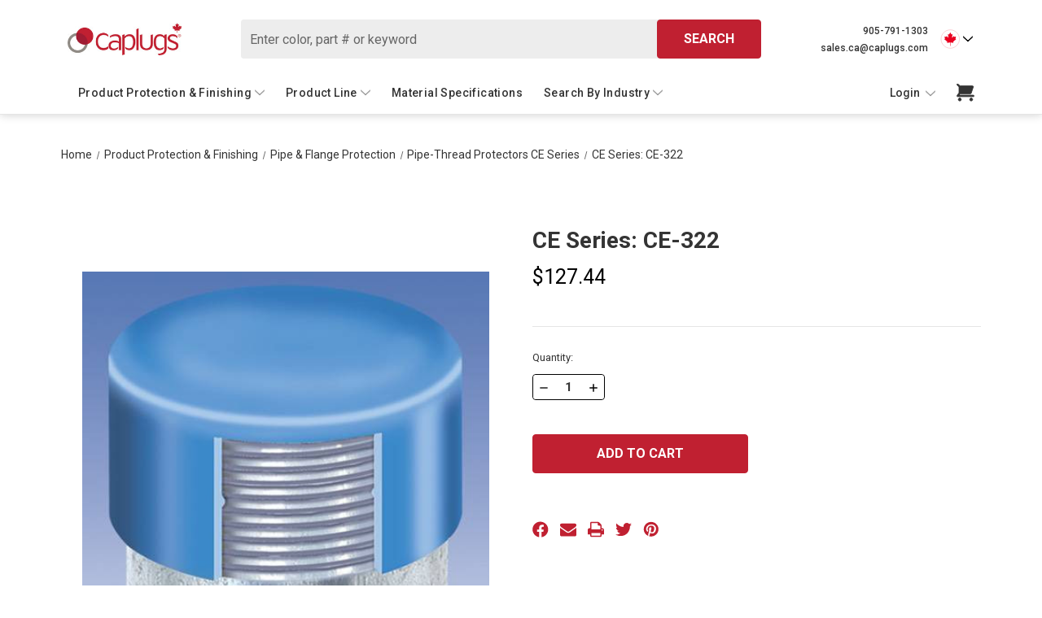

--- FILE ---
content_type: text/html; charset=UTF-8
request_url: https://www.caplugs.ca/ce-series-ce-322/
body_size: 29554
content:


<!DOCTYPE html>
<html class="no-js" lang="en">
    <head>
        <title>CE Series: CE-322 - Caplugs</title>
        <link rel="dns-prefetch preconnect" href="https://cdn11.bigcommerce.com/s-6m2i9lls3e" crossorigin><link rel="dns-prefetch preconnect" href="https://fonts.googleapis.com/" crossorigin><link rel="dns-prefetch preconnect" href="https://fonts.gstatic.com/" crossorigin>
        <meta property="product:price:amount" content="127.44" /><meta property="product:price:currency" content="CAD" /><meta property="og:url" content="https://www.caplugs.ca/ce-series-ce-322/" /><meta property="og:site_name" content="Caplugs" /><meta name="keywords" content="Canada Plastics, Caplugs, Caps n plugs, caps and plugs, canadian caps and plugs, hi-temp masking, hi-temp hooks, high temperature masking and hooks, injection molded plastic parts, vinyl caps, vinyl plugs, threaded hydraulic"><link rel='canonical' href='https://www.caplugs.ca/ce-series-ce-322/' /><meta name='platform' content='bigcommerce.stencil' /><meta property="og:type" content="product" />
<meta property="og:title" content="CE Series: CE-322" />
<meta property="og:description" content="Caplugs is a leading Canadian manufacturer and distributor of plastic injection moulded parts, rubber compression moulded parts, vinyl dip moulded parts and tape products. We try to provide our clients with exceptional customer service and have a vast selection of parts for all your needs. If nothing in our standard product line suits your application then Caplugs can design a part to suit your requirements. Caplugs is ISO 9001:2015 registered." />
<meta property="og:image" content="https://cdn11.bigcommerce.com/s-6m2i9lls3e/products/896/images/400/ceclosed__39672%252520%25281%2529_category__82572.1556880690.386.513.jpg?c=2" />
<meta property="og:availability" content="instock" />
<meta property="pinterest:richpins" content="enabled" />
        
         

        <link rel="apple-touch-icon" sizes="180x180" href="https://cdn11.bigcommerce.com/s-6m2i9lls3e/images/stencil/original/content/img/apple-touch-icon.png">
        <link rel="icon" type="image/png" sizes="32x32" href="https://cdn11.bigcommerce.com/s-6m2i9lls3e/images/stencil/original/content/img/favicon-32x32.png">
        <link rel="icon" type="image/png" sizes="16x16" href="https://cdn11.bigcommerce.com/s-6m2i9lls3e/images/stencil/original/content/img/favicon-16x16.png">
        <link rel="manifest" href="https://cdn11.bigcommerce.com/s-6m2i9lls3e/content/img/site.webmanifest">
        <link rel="mask-icon" href="https://cdn11.bigcommerce.com/s-6m2i9lls3e/content/img/safari-pinned-tab.svg" color="#5bbad5">
        <link rel="shortcut icon" href="https://cdn11.bigcommerce.com/s-6m2i9lls3e/stencil/b0ead0c0-59a5-013e-924e-46823ef2b872/e/534f01a0-d2b6-013e-b8f2-7e3236a52136/img/favicon.ico">
        <meta name="apple-mobile-web-app-title" content="Caplugs">
        <meta name="application-name" content="Caplugs">
        <meta name="msapplication-TileColor" content="#ffffff">
        <meta name="theme-color" content="#ffffff">
        
        <!-- Start cookieyes banner --> 
        <script id="cookieyes" type="text/javascript" src="https://cdn-cookieyes.com/client_data/35f996d5242f775cafeb0f4d/script.js"></script>
        <!-- End cookieyes banner -->
        
        <!-- Google Tag Manager -->
        <script>(function(w,d,s,l,i){w[l]=w[l]||[];w[l].push({'gtm.start':
        new Date().getTime(),event:'gtm.js'});var f=d.getElementsByTagName(s)[0],
        j=d.createElement(s),dl=l!='dataLayer'?'&l='+l:'';j.async=true;j.src=
        'https://www.googletagmanager.com/gtm.js?id='+i+dl;f.parentNode.insertBefore(j,f);
        })(window,document,'script','dataLayer','GTM-PM83853');</script>
        <!-- End Google Tag Manager -->
        <meta name="viewport" content="width=device-width, initial-scale=1">

        <script nonce="">
            document.documentElement.className = document.documentElement.className.replace('no-js', 'js');
        </script>

        <script nonce="">
    function browserSupportsAllFeatures() {
        return window.Promise
            && window.fetch
            && window.URL
            && window.URLSearchParams
            && window.WeakMap
            // object-fit support
            && ('objectFit' in document.documentElement.style);
    }

    function loadScript(src) {
        var js = document.createElement('script');
        js.src = src;
        js.onerror = function () {
            console.error('Failed to load polyfill script ' + src);
        };
        document.head.appendChild(js);
    }

    if (!browserSupportsAllFeatures()) {
        loadScript('https://cdn11.bigcommerce.com/s-6m2i9lls3e/stencil/b0ead0c0-59a5-013e-924e-46823ef2b872/e/534f01a0-d2b6-013e-b8f2-7e3236a52136/dist/theme-bundle.polyfills.js');
    }
</script>
        <script nonce="">window.consentManagerTranslations = `{"locale":"en","locales":{"consent_manager.data_collection_warning":"en","consent_manager.accept_all_cookies":"en","consent_manager.gdpr_settings":"en","consent_manager.data_collection_preferences":"en","consent_manager.manage_data_collection_preferences":"en","consent_manager.use_data_by_cookies":"en","consent_manager.data_categories_table":"en","consent_manager.allow":"en","consent_manager.accept":"en","consent_manager.deny":"en","consent_manager.dismiss":"en","consent_manager.reject_all":"en","consent_manager.category":"en","consent_manager.purpose":"en","consent_manager.functional_category":"en","consent_manager.functional_purpose":"en","consent_manager.analytics_category":"en","consent_manager.analytics_purpose":"en","consent_manager.targeting_category":"en","consent_manager.advertising_category":"en","consent_manager.advertising_purpose":"en","consent_manager.essential_category":"en","consent_manager.esential_purpose":"en","consent_manager.yes":"en","consent_manager.no":"en","consent_manager.not_available":"en","consent_manager.cancel":"en","consent_manager.save":"en","consent_manager.back_to_preferences":"en","consent_manager.close_without_changes":"en","consent_manager.unsaved_changes":"en","consent_manager.by_using":"en","consent_manager.agree_on_data_collection":"en","consent_manager.change_preferences":"en","consent_manager.cancel_dialog_title":"en","consent_manager.privacy_policy":"en","consent_manager.allow_category_tracking":"en","consent_manager.disallow_category_tracking":"en"},"translations":{"consent_manager.data_collection_warning":"We use cookies (and other similar technologies) to collect data to improve your shopping experience.","consent_manager.accept_all_cookies":"Accept All Cookies","consent_manager.gdpr_settings":"Settings","consent_manager.data_collection_preferences":"Website Data Collection Preferences","consent_manager.manage_data_collection_preferences":"Manage Website Data Collection Preferences","consent_manager.use_data_by_cookies":" uses data collected by cookies and JavaScript libraries to improve your shopping experience.","consent_manager.data_categories_table":"The table below outlines how we use this data by category. To opt out of a category of data collection, select 'No' and save your preferences.","consent_manager.allow":"Allow","consent_manager.accept":"Accept","consent_manager.deny":"Deny","consent_manager.dismiss":"Dismiss","consent_manager.reject_all":"Reject all","consent_manager.category":"Category","consent_manager.purpose":"Purpose","consent_manager.functional_category":"Functional","consent_manager.functional_purpose":"Enables enhanced functionality, such as videos and live chat. If you do not allow these, then some or all of these functions may not work properly.","consent_manager.analytics_category":"Analytics","consent_manager.analytics_purpose":"Provide statistical information on site usage, e.g., web analytics so we can improve this website over time.","consent_manager.targeting_category":"Targeting","consent_manager.advertising_category":"Advertising","consent_manager.advertising_purpose":"Used to create profiles or personalize content to enhance your shopping experience.","consent_manager.essential_category":"Essential","consent_manager.esential_purpose":"Essential for the site and any requested services to work, but do not perform any additional or secondary function.","consent_manager.yes":"Yes","consent_manager.no":"No","consent_manager.not_available":"N/A","consent_manager.cancel":"Cancel","consent_manager.save":"Save","consent_manager.back_to_preferences":"Back to Preferences","consent_manager.close_without_changes":"You have unsaved changes to your data collection preferences. Are you sure you want to close without saving?","consent_manager.unsaved_changes":"You have unsaved changes","consent_manager.by_using":"By using our website, you're agreeing to our","consent_manager.agree_on_data_collection":"By using our website, you're agreeing to the collection of data as described in our ","consent_manager.change_preferences":"You can change your preferences at any time","consent_manager.cancel_dialog_title":"Are you sure you want to cancel?","consent_manager.privacy_policy":"Privacy Policy","consent_manager.allow_category_tracking":"Allow [CATEGORY_NAME] tracking","consent_manager.disallow_category_tracking":"Disallow [CATEGORY_NAME] tracking"}}`;</script>

        <script nonce="">
            window.lazySizesConfig = window.lazySizesConfig || {};
            window.lazySizesConfig.loadMode = 1;
        </script>
        <script nonce="" async src="https://cdn11.bigcommerce.com/s-6m2i9lls3e/stencil/b0ead0c0-59a5-013e-924e-46823ef2b872/e/534f01a0-d2b6-013e-b8f2-7e3236a52136/dist/theme-bundle.head_async.js"></script>
        
        <link href="https://fonts.googleapis.com/css?family=Roboto:500,700,400&display=block" rel="stylesheet">
        
        <script nonce="" async src="https://cdn11.bigcommerce.com/s-6m2i9lls3e/stencil/b0ead0c0-59a5-013e-924e-46823ef2b872/e/534f01a0-d2b6-013e-b8f2-7e3236a52136/dist/theme-bundle.font.js"></script>

        <link data-stencil-stylesheet href="https://cdn11.bigcommerce.com/s-6m2i9lls3e/stencil/b0ead0c0-59a5-013e-924e-46823ef2b872/e/534f01a0-d2b6-013e-b8f2-7e3236a52136/css/theme-23e45330-6bee-013e-0217-16724a646ec4.css" rel="stylesheet">

        
<script type="text/javascript">
var BCData = {"product_attributes":{"sku":"CE-322","upc":null,"mpn":null,"gtin":null,"weight":null,"base":true,"image":null,"price":{"without_tax":{"formatted":"$127.44","value":127.44,"currency":"CAD"},"tax_label":"Tax"},"stock":null,"instock":true,"stock_message":null,"purchasable":true,"purchasing_message":null,"call_for_price_message":null}};
</script>
<script src='https://www.powr.io/powr.js?external-type=bigcommerce' async></script><script src='https://www.powr.io/powr.js?external-type=bigcommerce' async></script><script type="text/javascript" src="https://secure.agile365enterprise.com/js/779452.js" ></script>
<script nonce="">
(function () {
    var xmlHttp = new XMLHttpRequest();

    xmlHttp.open('POST', 'https://bes.gcp.data.bigcommerce.com/nobot');
    xmlHttp.setRequestHeader('Content-Type', 'application/json');
    xmlHttp.send('{"store_id":"1000225010","timezone_offset":"-4.0","timestamp":"2026-01-19T20:04:30.88416900Z","visit_id":"f5889cb3-eaac-497d-9255-521c9275a55c","channel_id":1}');
})();
</script>

        
        <!-- snippet location htmlhead -->
    </head>
    <body class="product-template pages-product-template">
        <!-- Google Tag Manager (noscript) -->
        <noscript><iframe src="https://www.googletagmanager.com/ns.html?id=GTM-PM83853"
        height="0" width="0" style="display:none;visibility:hidden"></iframe></noscript>
        <!-- End Google Tag Manager (noscript) -->

        <!-- snippet location header -->
        <svg data-src="https://cdn11.bigcommerce.com/s-6m2i9lls3e/stencil/b0ead0c0-59a5-013e-924e-46823ef2b872/e/534f01a0-d2b6-013e-b8f2-7e3236a52136/img/icon-sprite.svg" class="icons-svg-sprite"></svg>

        <a href="#main-content" class="skip-to-main-link">Skip to main content</a>
<header class="header" role="banner">
    <div class="header-wrapper">
        <a href="#" class="mobileMenu-toggle" data-mobile-menu-toggle="menu">
            <span class="mobileMenu-toggleIcon">Toggle menu</span>
        </a>
        <div class="navuser-block">
                <div class="header-logo header-logo--center">
                    <a href="https://www.caplugs.ca/" class="header-logo__link" data-header-logo-link>
        <div class="header-logo-image-container">
            <img class="header-logo-image"
                 src="https://cdn11.bigcommerce.com/s-6m2i9lls3e/images/stencil/250x100/caplugs-canada-logo_1655145448__17367.original.jpg"
                 srcset="https://cdn11.bigcommerce.com/s-6m2i9lls3e/images/stencil/250x100/caplugs-canada-logo_1655145448__17367.original.jpg"
                 alt="Caplugs"
                 title="Caplugs">
        </div>
</a>
                </div>
            <div class="desktop-search desktop-only">
                <div class="search-container container">
    <form class="form" data-url="/search.php" data-quick-search-form>
        <fieldset class="form-fieldset">
            <div class="form-field">
                <label class="is-srOnly" for="nav-quick-search">Search</label>
                <input class="form-input"
                    data-search-quick
                    name="nav-quick-search"
                    id="nav-quick-search"
                    data-error-message="Search field cannot be empty."
                    placeholder="Enter color, part # or keyword"
                    autocomplete="off"
                >
                <button type="submit" class="button button--primary search-quick-button">
                    Search
                </button>             
            </div>
        </fieldset>
    </form>
    <section class="quickSearchResults" data-bind="html: results"></section>
    <p role="status"
       aria-live="polite"
       class="aria-description--hidden"
       data-search-aria-message-predefined-text="product results for"
    ></p>
</div>
            </div>
            <div class="region-selector desktop-only">
                <div class="header__contacts">
                    <a href="tel:905-791-1303" class="header-contact-link">905-791-1303</a>
                    <br>
                        <a href="mailto:sales.ca@caplugs.com" class="header-contact-link">sales.ca@caplugs.com</a>
                </div>
                <ul class="navUser-section region-and-currency">
    <li class="navUser-item">
        <a class="navUser-action navUser-action--regionSelector has-dropdown"
           href="#"
           data-dropdown="regionSelection"
           aria-controls="regionSelection"
           aria-expanded="false"
        >
            <svg class="flag-icon">
                <use href="#icon-canada" />
            </svg>
            <i class="icon" aria-hidden="true">
                <svg class="arrow-icon">
                    <use href="#icon-chevron-down" />
                </svg>
            </i>
        </a>
        <ul class="dropdown-menu" id="regionSelection" data-dropdown-content aria-hidden="true" tabindex="-1">
            <li>
                Select a region
            </li>
            <li class="selected">
                <a href="https://www.caplugs.ca/"> 
                    <svg class="flag-icon">
                        <use href="#icon-canada" />
                    </svg>
                    Canada
                </a>
            </li>
            <li>
                <a href="https://www.caplugs.com/" target="_blank"> 
                    <svg class="flag-icon">
                        <use href="#icon-united_states" />
                    </svg>
                    United States
                </a>
            </li>
            <li>
                <a href="https://caplugs.au/" target="_blank"> 
                    <svg class="flag-icon">
                        <use href="#icon-australia" />
                    </svg>
                    Australia
                </a>
            </li>
            <li>
                <a href="https://www.caplugs.mx/" target="_blank"> 
                    <svg class="flag-icon">
                        <use href="#icon-maxico" />
                    </svg>
                    Mexico
                </a>
            </li>
            <li>
                <a href="https://caplugs.eu/" target="_blank"> 
                    <svg class="flag-icon">
                        <use href="#icon-european_union" />
                    </svg>
                    European Union
                </a>
            </li>
            <li>
                <a href="https://www.caplugs.cn/" target="_blank"> 
                    <svg class="flag-icon">
                        <use href="#icon-china" />
                    </svg>
                    China
                </a>
            </li>
        </ul>
    </li>
</ul>
            </div>
        </div>
        <div class="mobile-search-bar">
            <div class="search-container container">
    <form class="form" data-url="/search.php" data-quick-search-form>
        <fieldset class="form-fieldset">
            <div class="form-field">
                <label class="is-srOnly" for="nav-menu-quick-search">Search</label>
                <input class="form-input"
                    data-search-quick
                    name="nav-menu-quick-search"
                    id="nav-menu-quick-search"
                    data-error-message="Search field cannot be empty."
                    placeholder="Enter color, part # or keyword"
                    autocomplete="off"
                >
                <button type="submit" class="button button--primary search-quick-button">
                    Search
                </button>             
            </div>
        </fieldset>
    </form>
    <section class="quickSearchResults" data-bind="html: results"></section>
    <p role="status"
       aria-live="polite"
       class="aria-description--hidden"
       data-search-aria-message-predefined-text="product results for"
    ></p>
</div>
        </div>
        <div class="desktop-navigation">
            <div class="navPages-container" id="menu" data-menu>
                <div class="header-title">
    Menu
</div>
<nav class="navPages">
    <ul class="navPages-list navPages-list-Pages">
            <li class="navPages-item product-protection-finishing-item">
                <a class="navPages-action has-subMenu activePage"
   href="https://www.caplugs.ca/product-line/product-protection-finishing/"
   data-collapsible="navPages-25"
>
    Product Protection &amp; Finishing
    <i class="icon navPages-action-moreIcon" aria-hidden="true">
        <svg><use href="#icon-chevron-down" /></svg>
    </i>
</a>
<div class="navPage-subMenu" id="navPages-25" aria-hidden="true" tabindex="-1">
    <ul class="navPage-subMenu-list">
        <li class="navPage-subMenu-item back-link">
            <a class="navPages-action"
            href="https://www.caplugs.ca/product-line/product-protection-finishing/"
            data-collapsible="navPages-25"
            >
                <i aria-hidden="true" class="navPages-action-moreIcon">
                    <svg><use href="#icon-arrow-left" /></svg>
                </i>
                <span>back to main menu</span>
            </a>
        </li>
        <li class="navPage-subMenu-item shop-all-item">
            <a class="navPage-subMenu-action navPages-action"
               href="https://www.caplugs.ca/product-line/product-protection-finishing/"
               aria-label="All Product Protection &amp; Finishing"
            >
                All Product Protection &amp; Finishing
            </a>
        </li>
            <li class="navPage-subMenu-item">
                    <a class="navPage-subMenu-action navPages-action has-subMenu"
                       href="https://www.caplugs.ca/product-line/product-protection-finishing/hose-protection/"
                       aria-label="Hose Protection"
                    >   
                        
                        <span class="category-image">
                                <img src="https://cdn11.bigcommerce.com/s-6m2i9lls3e/images/stencil/150x100/u/hose-rainbow__94347.original.jpg" alt="Hose Protection"  width="100" height="80">
                        </span>
                        
                        <span class="category-name">
                            Hose Protection
                        </span>
                        <span class="collapsible-icon-wrapper"
                            data-collapsible="navPages-361"
                            data-collapsible-disabled-breakpoint="medium"
                            data-collapsible-disabled-state="open"
                            data-collapsible-enabled-state="closed"
                        >
                            <i class="icon navPages-action-moreIcon" aria-hidden="true">
                                <svg><use href="#icon-chevron-down" /></svg>
                            </i>
                        </span>
                    </a>
                    <ul class="navPage-childList" id="navPages-361">
                        <li class="navPage-childList-item back-link">
                            <a class="navPage-subMenu-action navPages-action"
                                href="https://www.caplugs.ca/product-line/product-protection-finishing/"
                                aria-label="Product Protection &amp; Finishing"
                                >
                                    <span
                                        data-collapsible="navPages-361"
                                        data-collapsible-disabled-breakpoint="medium"
                                        data-collapsible-disabled-state="open"
                                        data-collapsible-enabled-state="closed"
                                    >
                                        <i aria-hidden="true" class="navPages-action-moreIcon">
                                            <svg><use href="#icon-arrow-left" /></svg>
                                        </i>
                                        back to Product Protection &amp; Finishing
                                    </span>
                                </a>
                        </li>
                        <li class="navPage-childList-item shop-all-item">
                            <a class="navPage-childList-action navPages-action"
                               href="https://www.caplugs.ca/product-line/product-protection-finishing/hose-protection/"
                               aria-label="Hose Protection"
                            >
                                Hose Protection
                            </a>
                        </li>
                            <li class="navPage-childList-item">
                                <a class="navPage-childList-action navPages-action"
                                href="https://www.caplugs.ca/product-protection-finishing/hose-protection/abra/"
                                aria-label="ABRA"
                                >
                                    ABRA
                                </a>
                            </li>
                            <li class="navPage-childList-item">
                                <a class="navPage-childList-action navPages-action"
                                href="https://www.caplugs.ca/product-line/product-protection-finishing/hose-protection/pigs-tail-electrical-spiral-wrap-pteg-series/"
                                aria-label="Pig&#x27;s Tail Electrical Spiral Wrap PTEG Series"
                                >
                                    Pig&#x27;s Tail Electrical Spiral Wrap PTEG Series
                                </a>
                            </li>
                            <li class="navPage-childList-item">
                                <a class="navPage-childList-action navPages-action"
                                href="https://www.caplugs.ca/product-protection-finishing/hose-protection/pigs-tail-fire-resistant-anti-static-spiral-wrap/"
                                aria-label="Pig&#x27;s Tail Fire Resistant Anti-Static Spiral Wrap"
                                >
                                    Pig&#x27;s Tail Fire Resistant Anti-Static Spiral Wrap
                                </a>
                            </li>
                            <li class="navPage-childList-item">
                                <a class="navPage-childList-action navPages-action"
                                href="https://www.caplugs.ca/product-protection-finishing/hose-protection/pigs-tail-nightglow-spiral-wrap/"
                                aria-label="Pig&#x27;s Tail NightGlow Spiral Wrap"
                                >
                                    Pig&#x27;s Tail NightGlow Spiral Wrap
                                </a>
                            </li>
                            <li class="navPage-childList-item">
                                <a class="navPage-childList-action navPages-action"
                                href="https://www.caplugs.ca/product-protection-finishing/hose-protection/pigs-tail-spiral-protective-wrapping/"
                                aria-label="Pig&#x27;s Tail Spiral Protective Wrapping"
                                >
                                    Pig&#x27;s Tail Spiral Protective Wrapping
                                </a>
                            </li>
                            <li class="navPage-childList-item">
                                <a class="navPage-childList-action navPages-action"
                                href="https://www.caplugs.ca/product-protection-finishing/hose-protection/quick-lock-strips/"
                                aria-label="Quick Lock Strips"
                                >
                                    Quick Lock Strips
                                </a>
                            </li>
                            <li class="navPage-childList-item">
                                <a class="navPage-childList-action navPages-action"
                                href="https://www.caplugs.ca/product-protection-finishing/hose-protection/safeplast-safe-sleeve/"
                                aria-label="Safeplast Safe-Sleeve"
                                >
                                    Safeplast Safe-Sleeve
                                </a>
                            </li>
                            <li class="navPage-childList-item">
                                <a class="navPage-childList-action navPages-action"
                                href="https://www.caplugs.ca/product-protection-finishing/hose-protection/safeplast-safe-spirals/"
                                aria-label="Safeplast Safe-Spirals"
                                >
                                    Safeplast Safe-Spirals
                                </a>
                            </li>
                            <li class="navPage-childList-item">
                                <a class="navPage-childList-action navPages-action"
                                href="https://www.caplugs.ca/product-protection-finishing/hose-protection/safeplast-safe-strips/"
                                aria-label="Safeplast Safe-Strips"
                                >
                                    Safeplast Safe-Strips
                                </a>
                            </li>
                            <li class="navPage-childList-item">
                                <a class="navPage-childList-action navPages-action"
                                href="https://www.caplugs.ca/product-protection-finishing/hose-protection/safeplast-safe-wrap/"
                                aria-label="Safeplast Safe-Wrap"
                                >
                                    Safeplast Safe-Wrap
                                </a>
                            </li>
                        <li class="navPage-childList-item common-navPages-item contact-us-item">
    <a href="tel:905-791-1303" class="navPage-subMenu-action navPages-action">
        <span class="label-with-icon">
            <svg width="16px" height="16px"> 
                <use href="#icon-call" />
            </svg>
            905-791-1303
        </span>
    </a>
</li>
<li class="navPage-childList-item common-navPages-item contact-us-item">
    <a href="mailto:sales.ca@caplugs.com" class="navPage-subMenu-action navPages-action">
        <span class="label-with-icon">
            <svg width="16px" height="16px">
                <use href="#icon-Email"></use>
            </svg>
            sales.ca@caplugs.com
        </span>
    </a>
</li>                    </ul>
            </li>
            <li class="navPage-subMenu-item">
                    <a class="navPage-subMenu-action navPages-action has-subMenu"
                       href="https://www.caplugs.ca/product-line/product-protection-finishing/reusable-service-plugs-for-hydraulic-systems/"
                       aria-label="Service Plugs"
                    >   
                        
                        <span class="category-image">
                                <img src="https://cdn11.bigcommerce.com/s-6m2i9lls3e/images/stencil/150x100/f/service-plugs__80329.original.jpg" alt="Service Plugs"  width="100" height="80">
                        </span>
                        
                        <span class="category-name">
                            Service Plugs
                        </span>
                        <span class="collapsible-icon-wrapper"
                            data-collapsible="navPages-359"
                            data-collapsible-disabled-breakpoint="medium"
                            data-collapsible-disabled-state="open"
                            data-collapsible-enabled-state="closed"
                        >
                            <i class="icon navPages-action-moreIcon" aria-hidden="true">
                                <svg><use href="#icon-chevron-down" /></svg>
                            </i>
                        </span>
                    </a>
                    <ul class="navPage-childList" id="navPages-359">
                        <li class="navPage-childList-item back-link">
                            <a class="navPage-subMenu-action navPages-action"
                                href="https://www.caplugs.ca/product-line/product-protection-finishing/"
                                aria-label="Product Protection &amp; Finishing"
                                >
                                    <span
                                        data-collapsible="navPages-359"
                                        data-collapsible-disabled-breakpoint="medium"
                                        data-collapsible-disabled-state="open"
                                        data-collapsible-enabled-state="closed"
                                    >
                                        <i aria-hidden="true" class="navPages-action-moreIcon">
                                            <svg><use href="#icon-arrow-left" /></svg>
                                        </i>
                                        back to Product Protection &amp; Finishing
                                    </span>
                                </a>
                        </li>
                        <li class="navPage-childList-item shop-all-item">
                            <a class="navPage-childList-action navPages-action"
                               href="https://www.caplugs.ca/product-line/product-protection-finishing/reusable-service-plugs-for-hydraulic-systems/"
                               aria-label="Service Plugs"
                            >
                                Service Plugs
                            </a>
                        </li>
                            <li class="navPage-childList-item">
                                <a class="navPage-childList-action navPages-action"
                                href="https://www.caplugs.ca/product-protection-finishing/service-plugs/food-line-service-plugs/"
                                aria-label="Food Line Service Plugs"
                                >
                                    Food Line Service Plugs
                                </a>
                            </li>
                            <li class="navPage-childList-item">
                                <a class="navPage-childList-action navPages-action"
                                href="https://www.caplugs.ca/product-line/product-protection-finishing/service-plugs/reusable-service-plugs-for-hydraulic-systems/"
                                aria-label="Reusable Service Plugs for Hydraulic Systems"
                                >
                                    Reusable Service Plugs for Hydraulic Systems
                                </a>
                            </li>
                        <li class="navPage-childList-item common-navPages-item contact-us-item">
    <a href="tel:905-791-1303" class="navPage-subMenu-action navPages-action">
        <span class="label-with-icon">
            <svg width="16px" height="16px"> 
                <use href="#icon-call" />
            </svg>
            905-791-1303
        </span>
    </a>
</li>
<li class="navPage-childList-item common-navPages-item contact-us-item">
    <a href="mailto:sales.ca@caplugs.com" class="navPage-subMenu-action navPages-action">
        <span class="label-with-icon">
            <svg width="16px" height="16px">
                <use href="#icon-Email"></use>
            </svg>
            sales.ca@caplugs.com
        </span>
    </a>
</li>                    </ul>
            </li>
            <li class="navPage-subMenu-item">
                    <a class="navPage-subMenu-action navPages-action has-subMenu"
                       href="https://www.caplugs.ca/product-line/product-protection-finishing/tube-finishing-plugs/"
                       aria-label="Tube Finishing Plugs"
                    >   
                        
                        <span class="category-image">
                                <img src="https://cdn11.bigcommerce.com/s-6m2i9lls3e/images/stencil/150x100/w/group-large__72310.original.jpg" alt="Tube Finishing Plugs"  width="100" height="80">
                        </span>
                        
                        <span class="category-name">
                            Tube Finishing Plugs
                        </span>
                        <span class="collapsible-icon-wrapper"
                            data-collapsible="navPages-32"
                            data-collapsible-disabled-breakpoint="medium"
                            data-collapsible-disabled-state="open"
                            data-collapsible-enabled-state="closed"
                        >
                            <i class="icon navPages-action-moreIcon" aria-hidden="true">
                                <svg><use href="#icon-chevron-down" /></svg>
                            </i>
                        </span>
                    </a>
                    <ul class="navPage-childList" id="navPages-32">
                        <li class="navPage-childList-item back-link">
                            <a class="navPage-subMenu-action navPages-action"
                                href="https://www.caplugs.ca/product-line/product-protection-finishing/"
                                aria-label="Product Protection &amp; Finishing"
                                >
                                    <span
                                        data-collapsible="navPages-32"
                                        data-collapsible-disabled-breakpoint="medium"
                                        data-collapsible-disabled-state="open"
                                        data-collapsible-enabled-state="closed"
                                    >
                                        <i aria-hidden="true" class="navPages-action-moreIcon">
                                            <svg><use href="#icon-arrow-left" /></svg>
                                        </i>
                                        back to Product Protection &amp; Finishing
                                    </span>
                                </a>
                        </li>
                        <li class="navPage-childList-item shop-all-item">
                            <a class="navPage-childList-action navPages-action"
                               href="https://www.caplugs.ca/product-line/product-protection-finishing/tube-finishing-plugs/"
                               aria-label="Tube Finishing Plugs"
                            >
                                Tube Finishing Plugs
                            </a>
                        </li>
                            <li class="navPage-childList-item">
                                <a class="navPage-childList-action navPages-action"
                                href="https://www.caplugs.ca/product-protection-finishing/tube-finishing-plugs/rectangular-tubing-plugs-rc-series/"
                                aria-label="Rectangular Tubing Plugs RC Series"
                                >
                                    Rectangular Tubing Plugs RC Series
                                </a>
                            </li>
                            <li class="navPage-childList-item">
                                <a class="navPage-childList-action navPages-action"
                                href="https://www.caplugs.ca/product-line/product-protection-finishing/tube-finishing-plugs/square-tubing-plugs-t-u-series/"
                                aria-label="Square Tubing Plugs T-U Series"
                                >
                                    Square Tubing Plugs T-U Series
                                </a>
                            </li>
                            <li class="navPage-childList-item">
                                <a class="navPage-childList-action navPages-action"
                                href="https://www.caplugs.ca/product-line/product-protection-finishing/tube-finishing-plugs/round-tubing-plugs-c-u-series/"
                                aria-label="Round Tubing Plugs C-U Series"
                                >
                                    Round Tubing Plugs C-U Series
                                </a>
                            </li>
                        <li class="navPage-childList-item common-navPages-item contact-us-item">
    <a href="tel:905-791-1303" class="navPage-subMenu-action navPages-action">
        <span class="label-with-icon">
            <svg width="16px" height="16px"> 
                <use href="#icon-call" />
            </svg>
            905-791-1303
        </span>
    </a>
</li>
<li class="navPage-childList-item common-navPages-item contact-us-item">
    <a href="mailto:sales.ca@caplugs.com" class="navPage-subMenu-action navPages-action">
        <span class="label-with-icon">
            <svg width="16px" height="16px">
                <use href="#icon-Email"></use>
            </svg>
            sales.ca@caplugs.com
        </span>
    </a>
</li>                    </ul>
            </li>
            <li class="navPage-subMenu-item">
                    <a class="navPage-subMenu-action navPages-action has-subMenu"
                       href="https://www.caplugs.ca/product-line/product-protection-finishing/handle-grips/"
                       aria-label="Handle Grips"
                    >   
                        
                        <span class="category-image">
                                <img src="https://cdn11.bigcommerce.com/s-6m2i9lls3e/images/stencil/150x100/s/grips__52507.original.jpg" alt="Handle Grips"  width="100" height="80">
                        </span>
                        
                        <span class="category-name">
                            Handle Grips
                        </span>
                        <span class="collapsible-icon-wrapper"
                            data-collapsible="navPages-26"
                            data-collapsible-disabled-breakpoint="medium"
                            data-collapsible-disabled-state="open"
                            data-collapsible-enabled-state="closed"
                        >
                            <i class="icon navPages-action-moreIcon" aria-hidden="true">
                                <svg><use href="#icon-chevron-down" /></svg>
                            </i>
                        </span>
                    </a>
                    <ul class="navPage-childList" id="navPages-26">
                        <li class="navPage-childList-item back-link">
                            <a class="navPage-subMenu-action navPages-action"
                                href="https://www.caplugs.ca/product-line/product-protection-finishing/"
                                aria-label="Product Protection &amp; Finishing"
                                >
                                    <span
                                        data-collapsible="navPages-26"
                                        data-collapsible-disabled-breakpoint="medium"
                                        data-collapsible-disabled-state="open"
                                        data-collapsible-enabled-state="closed"
                                    >
                                        <i aria-hidden="true" class="navPages-action-moreIcon">
                                            <svg><use href="#icon-arrow-left" /></svg>
                                        </i>
                                        back to Product Protection &amp; Finishing
                                    </span>
                                </a>
                        </li>
                        <li class="navPage-childList-item shop-all-item">
                            <a class="navPage-childList-action navPages-action"
                               href="https://www.caplugs.ca/product-line/product-protection-finishing/handle-grips/"
                               aria-label="Handle Grips"
                            >
                                Handle Grips
                            </a>
                        </li>
                            <li class="navPage-childList-item">
                                <a class="navPage-childList-action navPages-action"
                                href="https://www.caplugs.ca/product-line/product-protection-finishing/handle-grips/finger-grips/"
                                aria-label="Finger Grips"
                                >
                                    Finger Grips
                                </a>
                            </li>
                            <li class="navPage-childList-item">
                                <a class="navPage-childList-action navPages-action"
                                href="https://www.caplugs.ca/product-line/product-protection-finishing/handle-grips/round-grips/"
                                aria-label="Round Grips"
                                >
                                    Round Grips
                                </a>
                            </li>
                            <li class="navPage-childList-item">
                                <a class="navPage-childList-action navPages-action"
                                href="https://www.caplugs.ca/product-line/product-protection-finishing/handle-grips/hanger-grips/"
                                aria-label="Hanger Grips"
                                >
                                    Hanger Grips
                                </a>
                            </li>
                            <li class="navPage-childList-item">
                                <a class="navPage-childList-action navPages-action"
                                href="https://www.caplugs.ca/product-line/product-protection-finishing/handle-grips/rectangular-round-end-grips/"
                                aria-label="Rectangular Round End Grips"
                                >
                                    Rectangular Round End Grips
                                </a>
                            </li>
                            <li class="navPage-childList-item">
                                <a class="navPage-childList-action navPages-action"
                                href="https://www.caplugs.ca/product-line/product-protection-finishing/handle-grips/rectangular-flat-end-grips/"
                                aria-label="Rectangular Flat End Grips"
                                >
                                    Rectangular Flat End Grips
                                </a>
                            </li>
                        <li class="navPage-childList-item common-navPages-item contact-us-item">
    <a href="tel:905-791-1303" class="navPage-subMenu-action navPages-action">
        <span class="label-with-icon">
            <svg width="16px" height="16px"> 
                <use href="#icon-call" />
            </svg>
            905-791-1303
        </span>
    </a>
</li>
<li class="navPage-childList-item common-navPages-item contact-us-item">
    <a href="mailto:sales.ca@caplugs.com" class="navPage-subMenu-action navPages-action">
        <span class="label-with-icon">
            <svg width="16px" height="16px">
                <use href="#icon-Email"></use>
            </svg>
            sales.ca@caplugs.com
        </span>
    </a>
</li>                    </ul>
            </li>
            <li class="navPage-subMenu-item">
                    <a class="navPage-subMenu-action navPages-action has-subMenu activePage"
                       href="https://www.caplugs.ca/product-line/product-protection-finishing/pipe-flange-protection/"
                       aria-label="Pipe &amp; Flange Protection"
                    >   
                        
                        <span class="category-image">
                                <img src="https://cdn11.bigcommerce.com/s-6m2i9lls3e/images/stencil/150x100/w/pipe-flange__40096.original.jpg" alt="Pipe &amp; Flange Protection"  width="100" height="80">
                        </span>
                        
                        <span class="category-name">
                            Pipe &amp; Flange Protection
                        </span>
                        <span class="collapsible-icon-wrapper"
                            data-collapsible="navPages-39"
                            data-collapsible-disabled-breakpoint="medium"
                            data-collapsible-disabled-state="open"
                            data-collapsible-enabled-state="closed"
                        >
                            <i class="icon navPages-action-moreIcon" aria-hidden="true">
                                <svg><use href="#icon-chevron-down" /></svg>
                            </i>
                        </span>
                    </a>
                    <ul class="navPage-childList" id="navPages-39">
                        <li class="navPage-childList-item back-link">
                            <a class="navPage-subMenu-action navPages-action"
                                href="https://www.caplugs.ca/product-line/product-protection-finishing/"
                                aria-label="Product Protection &amp; Finishing"
                                >
                                    <span
                                        data-collapsible="navPages-39"
                                        data-collapsible-disabled-breakpoint="medium"
                                        data-collapsible-disabled-state="open"
                                        data-collapsible-enabled-state="closed"
                                    >
                                        <i aria-hidden="true" class="navPages-action-moreIcon">
                                            <svg><use href="#icon-arrow-left" /></svg>
                                        </i>
                                        back to Product Protection &amp; Finishing
                                    </span>
                                </a>
                        </li>
                        <li class="navPage-childList-item shop-all-item">
                            <a class="navPage-childList-action navPages-action"
                               href="https://www.caplugs.ca/product-line/product-protection-finishing/pipe-flange-protection/"
                               aria-label="Pipe &amp; Flange Protection"
                            >
                                Pipe &amp; Flange Protection
                            </a>
                        </li>
                            <li class="navPage-childList-item">
                                <a class="navPage-childList-action navPages-action"
                                href="https://www.caplugs.ca/product-line/product-protection-finishing/pipe-flange-protection/flgv-series/"
                                aria-label="FLGV Series"
                                >
                                    FLGV Series
                                </a>
                            </li>
                            <li class="navPage-childList-item">
                                <a class="navPage-childList-action navPages-action"
                                href="https://www.caplugs.ca/product-line/product-protection-finishing/pipe-flange-protection/pipe-thread-protectors-open-end-oe-series/"
                                aria-label="Pipe-Thread Protectors (open-end) OE Series"
                                >
                                    Pipe-Thread Protectors (open-end) OE Series
                                </a>
                            </li>
                            <li class="navPage-childList-item">
                                <a class="navPage-childList-action navPages-action"
                                href="https://www.caplugs.ca/product-line/product-protection-finishing/pipe-flange-protection/tlf-series/"
                                aria-label="TLF Series"
                                >
                                    TLF Series
                                </a>
                            </li>
                            <li class="navPage-childList-item">
                                <a class="navPage-childList-action navPages-action"
                                href="https://www.caplugs.ca/product-line/product-protection-finishing/pipe-flange-protection/vas-series/"
                                aria-label="VAS Series"
                                >
                                    VAS Series
                                </a>
                            </li>
                            <li class="navPage-childList-item">
                                <a class="navPage-childList-action navPages-action activePage"
                                href="https://www.caplugs.ca/product-line/product-protection-finishing/pipe-flange-protection/pipe-thread-protectors-ce-series/"
                                aria-label="Pipe-Thread Protectors CE Series"
                                >
                                    Pipe-Thread Protectors CE Series
                                </a>
                            </li>
                            <li class="navPage-childList-item">
                                <a class="navPage-childList-action navPages-action"
                                href="https://www.caplugs.ca/product-line/product-protection-finishing/pipe-flange-protection/rfp-series/"
                                aria-label="RFP Series"
                                >
                                    RFP Series
                                </a>
                            </li>
                            <li class="navPage-childList-item">
                                <a class="navPage-childList-action navPages-action"
                                href="https://www.caplugs.ca/product-line/product-protection-finishing/pipe-flange-protection/fan-series/"
                                aria-label="FAN Series"
                                >
                                    FAN Series
                                </a>
                            </li>
                        <li class="navPage-childList-item common-navPages-item contact-us-item">
    <a href="tel:905-791-1303" class="navPage-subMenu-action navPages-action">
        <span class="label-with-icon">
            <svg width="16px" height="16px"> 
                <use href="#icon-call" />
            </svg>
            905-791-1303
        </span>
    </a>
</li>
<li class="navPage-childList-item common-navPages-item contact-us-item">
    <a href="mailto:sales.ca@caplugs.com" class="navPage-subMenu-action navPages-action">
        <span class="label-with-icon">
            <svg width="16px" height="16px">
                <use href="#icon-Email"></use>
            </svg>
            sales.ca@caplugs.com
        </span>
    </a>
</li>                    </ul>
            </li>
            <li class="navPage-subMenu-item">
                    <a class="navPage-subMenu-action navPages-action has-subMenu"
                       href="https://www.caplugs.ca/product-line/product-protection-finishing/plastic-plugs/"
                       aria-label="Plastic Plugs"
                    >   
                        
                        <span class="category-image">
                                <img src="https://cdn11.bigcommerce.com/s-6m2i9lls3e/images/stencil/150x100/n/plugs__04509.original.jpg" alt="Plastic Plugs"  width="100" height="80">
                        </span>
                        
                        <span class="category-name">
                            Plastic Plugs
                        </span>
                        <span class="collapsible-icon-wrapper"
                            data-collapsible="navPages-46"
                            data-collapsible-disabled-breakpoint="medium"
                            data-collapsible-disabled-state="open"
                            data-collapsible-enabled-state="closed"
                        >
                            <i class="icon navPages-action-moreIcon" aria-hidden="true">
                                <svg><use href="#icon-chevron-down" /></svg>
                            </i>
                        </span>
                    </a>
                    <ul class="navPage-childList" id="navPages-46">
                        <li class="navPage-childList-item back-link">
                            <a class="navPage-subMenu-action navPages-action"
                                href="https://www.caplugs.ca/product-line/product-protection-finishing/"
                                aria-label="Product Protection &amp; Finishing"
                                >
                                    <span
                                        data-collapsible="navPages-46"
                                        data-collapsible-disabled-breakpoint="medium"
                                        data-collapsible-disabled-state="open"
                                        data-collapsible-enabled-state="closed"
                                    >
                                        <i aria-hidden="true" class="navPages-action-moreIcon">
                                            <svg><use href="#icon-arrow-left" /></svg>
                                        </i>
                                        back to Product Protection &amp; Finishing
                                    </span>
                                </a>
                        </li>
                        <li class="navPage-childList-item shop-all-item">
                            <a class="navPage-childList-action navPages-action"
                               href="https://www.caplugs.ca/product-line/product-protection-finishing/plastic-plugs/"
                               aria-label="Plastic Plugs"
                            >
                                Plastic Plugs
                            </a>
                        </li>
                            <li class="navPage-childList-item">
                                <a class="navPage-childList-action navPages-action"
                                href="https://www.caplugs.ca/product-line/product-protection-finishing/plastic-plugs/centre-tab-pull-plugs/"
                                aria-label="Centre-Tab Pull Plugs"
                                >
                                    Centre-Tab Pull Plugs
                                </a>
                            </li>
                            <li class="navPage-childList-item">
                                <a class="navPage-childList-action navPages-action"
                                href="https://www.caplugs.ca/product-line/product-protection-finishing/plastic-plugs/flared-fitting-plugs-hf-series/"
                                aria-label="Flared-Fitting Plugs HF Series"
                                >
                                    Flared-Fitting Plugs HF Series
                                </a>
                            </li>
                            <li class="navPage-childList-item">
                                <a class="navPage-childList-action navPages-action"
                                href="https://www.caplugs.ca/product-line/product-protection-finishing/plastic-plugs/gro-series/"
                                aria-label="GRO Series"
                                >
                                    GRO Series
                                </a>
                            </li>
                            <li class="navPage-childList-item">
                                <a class="navPage-childList-action navPages-action"
                                href="https://www.caplugs.ca/product-line/product-protection-finishing/plastic-plugs/tapered-series/"
                                aria-label="Tapered Series"
                                >
                                    Tapered Series
                                </a>
                            </li>
                            <li class="navPage-childList-item">
                                <a class="navPage-childList-action navPages-action"
                                href="https://www.caplugs.ca/product-line/product-protection-finishing/plastic-plugs/core-plugs/"
                                aria-label="Core Plugs"
                                >
                                    Core Plugs
                                </a>
                            </li>
                            <li class="navPage-childList-item">
                                <a class="navPage-childList-action navPages-action"
                                href="https://www.caplugs.ca/product-line/product-protection-finishing/plastic-plugs/packaging-tube-plugs-ptp-series/"
                                aria-label="Packaging Tube Plugs PTP Series"
                                >
                                    Packaging Tube Plugs PTP Series
                                </a>
                            </li>
                            <li class="navPage-childList-item">
                                <a class="navPage-childList-action navPages-action"
                                href="https://www.caplugs.ca/product-line/product-protection-finishing/plastic-plugs/thin-wall-tubing-plugs-ct-series/"
                                aria-label="Thin-Wall Tubing Plugs CT Series"
                                >
                                    Thin-Wall Tubing Plugs CT Series
                                </a>
                            </li>
                            <li class="navPage-childList-item">
                                <a class="navPage-childList-action navPages-action"
                                href="https://www.caplugs.ca/product-line/product-protection-finishing/plastic-plugs/si-flush-series/"
                                aria-label="SI Flush Series"
                                >
                                    SI Flush Series
                                </a>
                            </li>
                            <li class="navPage-childList-item">
                                <a class="navPage-childList-action navPages-action"
                                href="https://www.caplugs.ca/product-line/product-protection-finishing/plastic-plugs/si-recessed-series/"
                                aria-label="SI Recessed Series"
                                >
                                    SI Recessed Series
                                </a>
                            </li>
                            <li class="navPage-childList-item">
                                <a class="navPage-childList-action navPages-action"
                                href="https://www.caplugs.ca/product-line/product-protection-finishing/plastic-plugs/dome-plugs-dop-series/"
                                aria-label="Dome Plugs DOP Series"
                                >
                                    Dome Plugs DOP Series
                                </a>
                            </li>
                            <li class="navPage-childList-item">
                                <a class="navPage-childList-action navPages-action"
                                href="https://www.caplugs.ca/product-line/product-protection-finishing/plastic-plugs/electrical-connector-plugs-e-series/"
                                aria-label="Electrical Connector Plugs E Series"
                                >
                                    Electrical Connector Plugs E Series
                                </a>
                            </li>
                            <li class="navPage-childList-item">
                                <a class="navPage-childList-action navPages-action"
                                href="https://www.caplugs.ca/product-line/product-protection-finishing/plastic-plugs/side-tab-pull-plugs/"
                                aria-label="Side-Tab Pull Plugs"
                                >
                                    Side-Tab Pull Plugs
                                </a>
                            </li>
                            <li class="navPage-childList-item">
                                <a class="navPage-childList-action navPages-action"
                                href="https://www.caplugs.ca/product-line/product-protection-finishing/plastic-plugs/thin-wall-tubing-plugs-type-k-ot-series/"
                                aria-label="Thin-Wall Tubing Plugs Type K OT Series"
                                >
                                    Thin-Wall Tubing Plugs Type K OT Series
                                </a>
                            </li>
                            <li class="navPage-childList-item">
                                <a class="navPage-childList-action navPages-action"
                                href="https://www.caplugs.ca/product-line/product-protection-finishing/plastic-plugs/extra-wide-extra-thick-flange-wwx-series/"
                                aria-label="Extra-Wide Extra-Thick Flange WWX Series"
                                >
                                    Extra-Wide Extra-Thick Flange WWX Series
                                </a>
                            </li>
                            <li class="navPage-childList-item">
                                <a class="navPage-childList-action navPages-action"
                                href="https://www.caplugs.ca/product-line/product-protection-finishing/plastic-plugs/wide-flange-wf-series/"
                                aria-label="Wide Flange WF Series"
                                >
                                    Wide Flange WF Series
                                </a>
                            </li>
                        <li class="navPage-childList-item common-navPages-item contact-us-item">
    <a href="tel:905-791-1303" class="navPage-subMenu-action navPages-action">
        <span class="label-with-icon">
            <svg width="16px" height="16px"> 
                <use href="#icon-call" />
            </svg>
            905-791-1303
        </span>
    </a>
</li>
<li class="navPage-childList-item common-navPages-item contact-us-item">
    <a href="mailto:sales.ca@caplugs.com" class="navPage-subMenu-action navPages-action">
        <span class="label-with-icon">
            <svg width="16px" height="16px">
                <use href="#icon-Email"></use>
            </svg>
            sales.ca@caplugs.com
        </span>
    </a>
</li>                    </ul>
            </li>
            <li class="navPage-subMenu-item">
                    <a class="navPage-subMenu-action navPages-action has-subMenu"
                       href="https://www.caplugs.ca/product-line/product-protection-finishing/sleeve-mesh/"
                       aria-label="Sleeve Mesh"
                    >   
                        
                        <span class="category-image">
                                <img src="https://cdn11.bigcommerce.com/s-6m2i9lls3e/images/stencil/150x100/i/netting__66997.original.jpg" alt="Sleeve Mesh"  width="100" height="80">
                        </span>
                        
                        <span class="category-name">
                            Sleeve Mesh
                        </span>
                        <span class="collapsible-icon-wrapper"
                            data-collapsible="navPages-134"
                            data-collapsible-disabled-breakpoint="medium"
                            data-collapsible-disabled-state="open"
                            data-collapsible-enabled-state="closed"
                        >
                            <i class="icon navPages-action-moreIcon" aria-hidden="true">
                                <svg><use href="#icon-chevron-down" /></svg>
                            </i>
                        </span>
                    </a>
                    <ul class="navPage-childList" id="navPages-134">
                        <li class="navPage-childList-item back-link">
                            <a class="navPage-subMenu-action navPages-action"
                                href="https://www.caplugs.ca/product-line/product-protection-finishing/"
                                aria-label="Product Protection &amp; Finishing"
                                >
                                    <span
                                        data-collapsible="navPages-134"
                                        data-collapsible-disabled-breakpoint="medium"
                                        data-collapsible-disabled-state="open"
                                        data-collapsible-enabled-state="closed"
                                    >
                                        <i aria-hidden="true" class="navPages-action-moreIcon">
                                            <svg><use href="#icon-arrow-left" /></svg>
                                        </i>
                                        back to Product Protection &amp; Finishing
                                    </span>
                                </a>
                        </li>
                        <li class="navPage-childList-item shop-all-item">
                            <a class="navPage-childList-action navPages-action"
                               href="https://www.caplugs.ca/product-line/product-protection-finishing/sleeve-mesh/"
                               aria-label="Sleeve Mesh"
                            >
                                Sleeve Mesh
                            </a>
                        </li>
                            <li class="navPage-childList-item">
                                <a class="navPage-childList-action navPages-action"
                                href="https://www.caplugs.ca/product-line/product-protection-finishing/sleeve-mesh/sleeve-mesh-sm-series/"
                                aria-label="Sleeve Mesh SM Series"
                                >
                                    Sleeve Mesh SM Series
                                </a>
                            </li>
                            <li class="navPage-childList-item">
                                <a class="navPage-childList-action navPages-action"
                                href="https://www.caplugs.ca/product-line/product-protection-finishing/sleeve-mesh/heavy-gauge-mesh-sm-h-series/"
                                aria-label="Heavy-Gauge Mesh SM-H Series"
                                >
                                    Heavy-Gauge Mesh SM-H Series
                                </a>
                            </li>
                            <li class="navPage-childList-item">
                                <a class="navPage-childList-action navPages-action"
                                href="https://www.caplugs.ca/product-line/product-protection-finishing/sleeve-mesh/cylinder-mesh-sm-cn-series/"
                                aria-label="Cylinder Mesh SM-CN Series"
                                >
                                    Cylinder Mesh SM-CN Series
                                </a>
                            </li>
                            <li class="navPage-childList-item">
                                <a class="navPage-childList-action navPages-action"
                                href="https://www.caplugs.ca/product-line/product-protection-finishing/sleeve-mesh/sleeve-mesh-high-expansion/"
                                aria-label="Sleeve Mesh - High Expansion"
                                >
                                    Sleeve Mesh - High Expansion
                                </a>
                            </li>
                        <li class="navPage-childList-item common-navPages-item contact-us-item">
    <a href="tel:905-791-1303" class="navPage-subMenu-action navPages-action">
        <span class="label-with-icon">
            <svg width="16px" height="16px"> 
                <use href="#icon-call" />
            </svg>
            905-791-1303
        </span>
    </a>
</li>
<li class="navPage-childList-item common-navPages-item contact-us-item">
    <a href="mailto:sales.ca@caplugs.com" class="navPage-subMenu-action navPages-action">
        <span class="label-with-icon">
            <svg width="16px" height="16px">
                <use href="#icon-Email"></use>
            </svg>
            sales.ca@caplugs.com
        </span>
    </a>
</li>                    </ul>
            </li>
            <li class="navPage-subMenu-item">
                    <a class="navPage-subMenu-action navPages-action has-subMenu"
                       href="https://www.caplugs.ca/product-line/product-protection-finishing/packaging/"
                       aria-label="Packaging"
                    >   
                        
                        <span class="category-image">
                                <img src="https://cdn11.bigcommerce.com/s-6m2i9lls3e/images/stencil/150x100/i/tubing%206-04__45193.original.jpg" alt="Packaging"  width="100" height="80">
                        </span>
                        
                        <span class="category-name">
                            Packaging
                        </span>
                        <span class="collapsible-icon-wrapper"
                            data-collapsible="navPages-36"
                            data-collapsible-disabled-breakpoint="medium"
                            data-collapsible-disabled-state="open"
                            data-collapsible-enabled-state="closed"
                        >
                            <i class="icon navPages-action-moreIcon" aria-hidden="true">
                                <svg><use href="#icon-chevron-down" /></svg>
                            </i>
                        </span>
                    </a>
                    <ul class="navPage-childList" id="navPages-36">
                        <li class="navPage-childList-item back-link">
                            <a class="navPage-subMenu-action navPages-action"
                                href="https://www.caplugs.ca/product-line/product-protection-finishing/"
                                aria-label="Product Protection &amp; Finishing"
                                >
                                    <span
                                        data-collapsible="navPages-36"
                                        data-collapsible-disabled-breakpoint="medium"
                                        data-collapsible-disabled-state="open"
                                        data-collapsible-enabled-state="closed"
                                    >
                                        <i aria-hidden="true" class="navPages-action-moreIcon">
                                            <svg><use href="#icon-arrow-left" /></svg>
                                        </i>
                                        back to Product Protection &amp; Finishing
                                    </span>
                                </a>
                        </li>
                        <li class="navPage-childList-item shop-all-item">
                            <a class="navPage-childList-action navPages-action"
                               href="https://www.caplugs.ca/product-line/product-protection-finishing/packaging/"
                               aria-label="Packaging"
                            >
                                Packaging
                            </a>
                        </li>
                            <li class="navPage-childList-item">
                                <a class="navPage-childList-action navPages-action"
                                href="https://www.caplugs.ca/product-line/product-protection-finishing/packaging/te-tube-end-plugs/"
                                aria-label="TE Tube End Plugs"
                                >
                                    TE Tube End Plugs
                                </a>
                            </li>
                            <li class="navPage-childList-item">
                                <a class="navPage-childList-action navPages-action"
                                href="https://www.caplugs.ca/product-line/product-protection-finishing/packaging/tso-square-tubing/"
                                aria-label="TSO Square Tubing"
                                >
                                    TSO Square Tubing
                                </a>
                            </li>
                            <li class="navPage-childList-item">
                                <a class="navPage-childList-action navPages-action"
                                href="https://www.caplugs.ca/product-line/product-protection-finishing/packaging/tro-heavy-clear-tubing/"
                                aria-label="TRO Heavy Clear Tubing"
                                >
                                    TRO Heavy Clear Tubing
                                </a>
                            </li>
                            <li class="navPage-childList-item">
                                <a class="navPage-childList-action navPages-action"
                                href="https://www.caplugs.ca/product-line/product-protection-finishing/packaging/trc-closed-end-tubes/"
                                aria-label="TRC Closed End Tubes"
                                >
                                    TRC Closed End Tubes
                                </a>
                            </li>
                            <li class="navPage-childList-item">
                                <a class="navPage-childList-action navPages-action"
                                href="https://www.caplugs.ca/product-line/product-protection-finishing/packaging/te-tab-tube-end-plugs/"
                                aria-label="TE-TAB Tube End Plugs"
                                >
                                    TE-TAB Tube End Plugs
                                </a>
                            </li>
                        <li class="navPage-childList-item common-navPages-item contact-us-item">
    <a href="tel:905-791-1303" class="navPage-subMenu-action navPages-action">
        <span class="label-with-icon">
            <svg width="16px" height="16px"> 
                <use href="#icon-call" />
            </svg>
            905-791-1303
        </span>
    </a>
</li>
<li class="navPage-childList-item common-navPages-item contact-us-item">
    <a href="mailto:sales.ca@caplugs.com" class="navPage-subMenu-action navPages-action">
        <span class="label-with-icon">
            <svg width="16px" height="16px">
                <use href="#icon-Email"></use>
            </svg>
            sales.ca@caplugs.com
        </span>
    </a>
</li>                    </ul>
            </li>
            <li class="navPage-subMenu-item">
                    <a class="navPage-subMenu-action navPages-action has-subMenu"
                       href="https://www.caplugs.ca/product-line/product-protection-finishing/oilfield-thread-protectors/"
                       aria-label="Oilfield Thread Protectors"
                    >   
                        
                        <span class="category-image">
                                <img src="https://cdn11.bigcommerce.com/s-6m2i9lls3e/images/stencil/150x100/p/hammer__95303.original.jpg" alt="Oilfield Thread Protectors"  width="100" height="80">
                        </span>
                        
                        <span class="category-name">
                            Oilfield Thread Protectors
                        </span>
                        <span class="collapsible-icon-wrapper"
                            data-collapsible="navPages-86"
                            data-collapsible-disabled-breakpoint="medium"
                            data-collapsible-disabled-state="open"
                            data-collapsible-enabled-state="closed"
                        >
                            <i class="icon navPages-action-moreIcon" aria-hidden="true">
                                <svg><use href="#icon-chevron-down" /></svg>
                            </i>
                        </span>
                    </a>
                    <ul class="navPage-childList" id="navPages-86">
                        <li class="navPage-childList-item back-link">
                            <a class="navPage-subMenu-action navPages-action"
                                href="https://www.caplugs.ca/product-line/product-protection-finishing/"
                                aria-label="Product Protection &amp; Finishing"
                                >
                                    <span
                                        data-collapsible="navPages-86"
                                        data-collapsible-disabled-breakpoint="medium"
                                        data-collapsible-disabled-state="open"
                                        data-collapsible-enabled-state="closed"
                                    >
                                        <i aria-hidden="true" class="navPages-action-moreIcon">
                                            <svg><use href="#icon-arrow-left" /></svg>
                                        </i>
                                        back to Product Protection &amp; Finishing
                                    </span>
                                </a>
                        </li>
                        <li class="navPage-childList-item shop-all-item">
                            <a class="navPage-childList-action navPages-action"
                               href="https://www.caplugs.ca/product-line/product-protection-finishing/oilfield-thread-protectors/"
                               aria-label="Oilfield Thread Protectors"
                            >
                                Oilfield Thread Protectors
                            </a>
                        </li>
                            <li class="navPage-childList-item">
                                <a class="navPage-childList-action navPages-action"
                                href="https://www.caplugs.ca/product-line/product-protection-finishing/oilfield-thread-protectors/fhu-vc-hammer-union-caps/"
                                aria-label="FHU-VC Hammer Union Caps"
                                >
                                    FHU-VC Hammer Union Caps
                                </a>
                            </li>
                            <li class="navPage-childList-item">
                                <a class="navPage-childList-action navPages-action"
                                href="https://www.caplugs.ca/product-line/product-protection-finishing/oilfield-thread-protectors/hu-hammer-union-plugs/"
                                aria-label="HU Hammer Union Plugs"
                                >
                                    HU Hammer Union Plugs
                                </a>
                            </li>
                            <li class="navPage-childList-item">
                                <a class="navPage-childList-action navPages-action"
                                href="https://www.caplugs.ca/product-line/product-protection-finishing/oilfield-thread-protectors/ssr-sucker-rod-caps/"
                                aria-label="SSR Sucker Rod Caps"
                                >
                                    SSR Sucker Rod Caps
                                </a>
                            </li>
                            <li class="navPage-childList-item">
                                <a class="navPage-childList-action navPages-action"
                                href="https://www.caplugs.ca/product-line/product-protection-finishing/oilfield-thread-protectors/psr-polished-sucker-rod-protectors/"
                                aria-label="PSR Polished Sucker Rod Protectors"
                                >
                                    PSR Polished Sucker Rod Protectors
                                </a>
                            </li>
                        <li class="navPage-childList-item common-navPages-item contact-us-item">
    <a href="tel:905-791-1303" class="navPage-subMenu-action navPages-action">
        <span class="label-with-icon">
            <svg width="16px" height="16px"> 
                <use href="#icon-call" />
            </svg>
            905-791-1303
        </span>
    </a>
</li>
<li class="navPage-childList-item common-navPages-item contact-us-item">
    <a href="mailto:sales.ca@caplugs.com" class="navPage-subMenu-action navPages-action">
        <span class="label-with-icon">
            <svg width="16px" height="16px">
                <use href="#icon-Email"></use>
            </svg>
            sales.ca@caplugs.com
        </span>
    </a>
</li>                    </ul>
            </li>
            <li class="navPage-subMenu-item">
                    <a class="navPage-subMenu-action navPages-action has-subMenu"
                       href="https://www.caplugs.ca/product-line/product-protection-finishing/threaded-hydraulic-caps-plugs/"
                       aria-label="Threaded Hydraulic Caps &amp; Plugs"
                    >   
                        
                        <span class="category-image">
                                <img src="https://cdn11.bigcommerce.com/s-6m2i9lls3e/images/stencil/150x100/y/threaded__70561.original.jpg" alt="Threaded Hydraulic Caps &amp; Plugs"  width="100" height="80">
                        </span>
                        
                        <span class="category-name">
                            Threaded Hydraulic Caps &amp; Plugs
                        </span>
                        <span class="collapsible-icon-wrapper"
                            data-collapsible="navPages-34"
                            data-collapsible-disabled-breakpoint="medium"
                            data-collapsible-disabled-state="open"
                            data-collapsible-enabled-state="closed"
                        >
                            <i class="icon navPages-action-moreIcon" aria-hidden="true">
                                <svg><use href="#icon-chevron-down" /></svg>
                            </i>
                        </span>
                    </a>
                    <ul class="navPage-childList" id="navPages-34">
                        <li class="navPage-childList-item back-link">
                            <a class="navPage-subMenu-action navPages-action"
                                href="https://www.caplugs.ca/product-line/product-protection-finishing/"
                                aria-label="Product Protection &amp; Finishing"
                                >
                                    <span
                                        data-collapsible="navPages-34"
                                        data-collapsible-disabled-breakpoint="medium"
                                        data-collapsible-disabled-state="open"
                                        data-collapsible-enabled-state="closed"
                                    >
                                        <i aria-hidden="true" class="navPages-action-moreIcon">
                                            <svg><use href="#icon-arrow-left" /></svg>
                                        </i>
                                        back to Product Protection &amp; Finishing
                                    </span>
                                </a>
                        </li>
                        <li class="navPage-childList-item shop-all-item">
                            <a class="navPage-childList-action navPages-action"
                               href="https://www.caplugs.ca/product-line/product-protection-finishing/threaded-hydraulic-caps-plugs/"
                               aria-label="Threaded Hydraulic Caps &amp; Plugs"
                            >
                                Threaded Hydraulic Caps &amp; Plugs
                            </a>
                        </li>
                            <li class="navPage-childList-item">
                                <a class="navPage-childList-action navPages-action"
                                href="https://www.caplugs.ca/product-line/product-protection-finishing/threaded-hydraulic-caps-plugs/flared-fitting-plugs-hf-series/"
                                aria-label="Flared-Fitting Plugs HF Series"
                                >
                                    Flared-Fitting Plugs HF Series
                                </a>
                            </li>
                            <li class="navPage-childList-item">
                                <a class="navPage-childList-action navPages-action"
                                href="https://www.caplugs.ca/product-line/product-protection-finishing/threaded-hydraulic-caps-plugs/hb-hose-bend-restrictors/"
                                aria-label="HB Hose Bend Restrictors"
                                >
                                    HB Hose Bend Restrictors
                                </a>
                            </li>
                            <li class="navPage-childList-item">
                                <a class="navPage-childList-action navPages-action"
                                href="https://www.caplugs.ca/product-line/product-protection-finishing/threaded-hydraulic-caps-plugs/inverted-flared-fitting-plugs-ht-series/"
                                aria-label="Inverted Flared-Fitting Plugs HT Series"
                                >
                                    Inverted Flared-Fitting Plugs HT Series
                                </a>
                            </li>
                            <li class="navPage-childList-item">
                                <a class="navPage-childList-action navPages-action"
                                href="https://www.caplugs.ca/product-line/product-protection-finishing/threaded-hydraulic-caps-plugs/threaded-plugs-tp-series/"
                                aria-label="Threaded Plugs TP Series"
                                >
                                    Threaded Plugs TP Series
                                </a>
                            </li>
                            <li class="navPage-childList-item">
                                <a class="navPage-childList-action navPages-action"
                                href="https://www.caplugs.ca/product-line/product-protection-finishing/threaded-hydraulic-caps-plugs/flared-fitting-threaded-aluminum-plugs-asp-series/"
                                aria-label="Flared Fitting Threaded Aluminum Plugs ASP Series"
                                >
                                    Flared Fitting Threaded Aluminum Plugs ASP Series
                                </a>
                            </li>
                            <li class="navPage-childList-item">
                                <a class="navPage-childList-action navPages-action"
                                href="https://www.caplugs.ca/product-line/product-protection-finishing/threaded-hydraulic-caps-plugs/thread-plugs-tf-series/"
                                aria-label="Thread Plugs TF Series"
                                >
                                    Thread Plugs TF Series
                                </a>
                            </li>
                            <li class="navPage-childList-item">
                                <a class="navPage-childList-action navPages-action"
                                href="https://www.caplugs.ca/product-line/product-protection-finishing/threaded-hydraulic-caps-plugs/flareless-threaded-aluminum-plugs-adp-series/"
                                aria-label="Flareless Threaded Aluminum Plugs ADP Series"
                                >
                                    Flareless Threaded Aluminum Plugs ADP Series
                                </a>
                            </li>
                            <li class="navPage-childList-item">
                                <a class="navPage-childList-action navPages-action"
                                href="https://www.caplugs.ca/product-line/product-protection-finishing/threaded-hydraulic-caps-plugs/flat-faced-threaded-aluminim-plugs-for-afo-series/"
                                aria-label="Flat Faced Threaded Aluminim Plugs for AFO Series"
                                >
                                    Flat Faced Threaded Aluminim Plugs for AFO Series
                                </a>
                            </li>
                            <li class="navPage-childList-item">
                                <a class="navPage-childList-action navPages-action"
                                href="https://www.caplugs.ca/product-line/product-protection-finishing/threaded-hydraulic-caps-plugs/flared-fitting-threaded-aluminum-cap-asc-series/"
                                aria-label="Flared Fitting Threaded Aluminum Cap ASC Series"
                                >
                                    Flared Fitting Threaded Aluminum Cap ASC Series
                                </a>
                            </li>
                            <li class="navPage-childList-item">
                                <a class="navPage-childList-action navPages-action"
                                href="https://www.caplugs.ca/product-line/product-protection-finishing/threaded-hydraulic-caps-plugs/finishing-flanges/"
                                aria-label="Finishing Flanges"
                                >
                                    Finishing Flanges
                                </a>
                            </li>
                            <li class="navPage-childList-item">
                                <a class="navPage-childList-action navPages-action"
                                href="https://www.caplugs.ca/product-line/product-protection-finishing/threaded-hydraulic-caps-plugs/hose-collars/"
                                aria-label="Hose Collars"
                                >
                                    Hose Collars
                                </a>
                            </li>
                            <li class="navPage-childList-item">
                                <a class="navPage-childList-action navPages-action"
                                href="https://www.caplugs.ca/product-line/product-protection-finishing/threaded-hydraulic-caps-plugs/flat-face-o-ring-plugs-pdf-series/"
                                aria-label="Flat-Face O-Ring Plugs PDF Series"
                                >
                                    Flat-Face O-Ring Plugs PDF Series
                                </a>
                            </li>
                            <li class="navPage-childList-item">
                                <a class="navPage-childList-action navPages-action"
                                href="https://www.caplugs.ca/product-line/product-protection-finishing/threaded-hydraulic-caps-plugs/threaded-cap-straight-tc-series/"
                                aria-label="Threaded Cap (straight) TC Series"
                                >
                                    Threaded Cap (straight) TC Series
                                </a>
                            </li>
                            <li class="navPage-childList-item">
                                <a class="navPage-childList-action navPages-action"
                                href="https://www.caplugs.ca/product-line/product-protection-finishing/threaded-hydraulic-caps-plugs/threaded-plugs-th-series/"
                                aria-label="Threaded Plugs TH Series"
                                >
                                    Threaded Plugs TH Series
                                </a>
                            </li>
                            <li class="navPage-childList-item">
                                <a class="navPage-childList-action navPages-action"
                                href="https://www.caplugs.ca/product-line/product-protection-finishing/threaded-hydraulic-caps-plugs/unified-sealing-plug-ut-series/"
                                aria-label="Unified Sealing Plug UT Series"
                                >
                                    Unified Sealing Plug UT Series
                                </a>
                            </li>
                            <li class="navPage-childList-item">
                                <a class="navPage-childList-action navPages-action"
                                href="https://www.caplugs.ca/product-line/product-protection-finishing/threaded-hydraulic-caps-plugs/sae-o-ring-port-plugs-pdo-series/"
                                aria-label="SAE O-Ring Port Plugs PDO Series"
                                >
                                    SAE O-Ring Port Plugs PDO Series
                                </a>
                            </li>
                            <li class="navPage-childList-item">
                                <a class="navPage-childList-action navPages-action"
                                href="https://www.caplugs.ca/product-line/product-protection-finishing/threaded-hydraulic-caps-plugs/threaded-plugs-tp-f-series/"
                                aria-label="Threaded Plugs TP-F Series"
                                >
                                    Threaded Plugs TP-F Series
                                </a>
                            </li>
                            <li class="navPage-childList-item">
                                <a class="navPage-childList-action navPages-action"
                                href="https://www.caplugs.ca/product-line/product-protection-finishing/threaded-hydraulic-caps-plugs/flareless-tube-and-nut-assembly-plugs-pde-series/"
                                aria-label="Flareless Tube and Nut Assembly Plugs PDE Series"
                                >
                                    Flareless Tube and Nut Assembly Plugs PDE Series
                                </a>
                            </li>
                        <li class="navPage-childList-item common-navPages-item contact-us-item">
    <a href="tel:905-791-1303" class="navPage-subMenu-action navPages-action">
        <span class="label-with-icon">
            <svg width="16px" height="16px"> 
                <use href="#icon-call" />
            </svg>
            905-791-1303
        </span>
    </a>
</li>
<li class="navPage-childList-item common-navPages-item contact-us-item">
    <a href="mailto:sales.ca@caplugs.com" class="navPage-subMenu-action navPages-action">
        <span class="label-with-icon">
            <svg width="16px" height="16px">
                <use href="#icon-Email"></use>
            </svg>
            sales.ca@caplugs.com
        </span>
    </a>
</li>                    </ul>
            </li>
            <li class="navPage-subMenu-item">
                    <a class="navPage-subMenu-action navPages-action has-subMenu"
                       href="https://www.caplugs.ca/product-protection-finishing/plastic-caps/"
                       aria-label="Plastic Caps"
                    >   
                        
                        <span class="category-image">
                                <img src="https://cdn11.bigcommerce.com/s-6m2i9lls3e/images/stencil/150x100/m/caps__52989.original.jpg" alt="Plastic Caps"  width="100" height="80">
                        </span>
                        
                        <span class="category-name">
                            Plastic Caps
                        </span>
                        <span class="collapsible-icon-wrapper"
                            data-collapsible="navPages-29"
                            data-collapsible-disabled-breakpoint="medium"
                            data-collapsible-disabled-state="open"
                            data-collapsible-enabled-state="closed"
                        >
                            <i class="icon navPages-action-moreIcon" aria-hidden="true">
                                <svg><use href="#icon-chevron-down" /></svg>
                            </i>
                        </span>
                    </a>
                    <ul class="navPage-childList" id="navPages-29">
                        <li class="navPage-childList-item back-link">
                            <a class="navPage-subMenu-action navPages-action"
                                href="https://www.caplugs.ca/product-line/product-protection-finishing/"
                                aria-label="Product Protection &amp; Finishing"
                                >
                                    <span
                                        data-collapsible="navPages-29"
                                        data-collapsible-disabled-breakpoint="medium"
                                        data-collapsible-disabled-state="open"
                                        data-collapsible-enabled-state="closed"
                                    >
                                        <i aria-hidden="true" class="navPages-action-moreIcon">
                                            <svg><use href="#icon-arrow-left" /></svg>
                                        </i>
                                        back to Product Protection &amp; Finishing
                                    </span>
                                </a>
                        </li>
                        <li class="navPage-childList-item shop-all-item">
                            <a class="navPage-childList-action navPages-action"
                               href="https://www.caplugs.ca/product-protection-finishing/plastic-caps/"
                               aria-label="Plastic Caps"
                            >
                                Plastic Caps
                            </a>
                        </li>
                            <li class="navPage-childList-item">
                                <a class="navPage-childList-action navPages-action"
                                href="https://www.caplugs.ca/product-line/product-protection-finishing/plastic-caps/ft-series/"
                                aria-label="FT Series"
                                >
                                    FT Series
                                </a>
                            </li>
                            <li class="navPage-childList-item">
                                <a class="navPage-childList-action navPages-action"
                                href="https://www.caplugs.ca/product-line/product-protection-finishing/plastic-caps/split-flange-coupling-caps-cc-series/"
                                aria-label="Split-Flange Coupling Caps CC Series"
                                >
                                    Split-Flange Coupling Caps CC Series
                                </a>
                            </li>
                            <li class="navPage-childList-item">
                                <a class="navPage-childList-action navPages-action"
                                href="https://www.caplugs.ca/product-line/product-protection-finishing/plastic-caps/tapered-series/"
                                aria-label="Tapered Series"
                                >
                                    Tapered Series
                                </a>
                            </li>
                            <li class="navPage-childList-item">
                                <a class="navPage-childList-action navPages-action"
                                href="https://www.caplugs.ca/product-line/product-protection-finishing/plastic-caps/vinyl-tethered-caps-vtc-series/"
                                aria-label="Vinyl Tethered Caps - VTC Series"
                                >
                                    Vinyl Tethered Caps - VTC Series
                                </a>
                            </li>
                            <li class="navPage-childList-item">
                                <a class="navPage-childList-action navPages-action"
                                href="https://www.caplugs.ca/product-line/product-protection-finishing/plastic-caps/push-on-caps-npt-pn-series/"
                                aria-label="Push-On Caps (NPT) PN Series"
                                >
                                    Push-On Caps (NPT) PN Series
                                </a>
                            </li>
                            <li class="navPage-childList-item">
                                <a class="navPage-childList-action navPages-action"
                                href="https://www.caplugs.ca/product-line/product-protection-finishing/plastic-caps/large-round-vinyl-caps-vc-series/"
                                aria-label="Large Round Vinyl Caps VC Series"
                                >
                                    Large Round Vinyl Caps VC Series
                                </a>
                            </li>
                            <li class="navPage-childList-item">
                                <a class="navPage-childList-action navPages-action"
                                href="https://www.caplugs.ca/product-line/product-protection-finishing/plastic-caps/push-on-caps-straight-thread-po-series/"
                                aria-label="Push-On Caps (Straight Thread) PO Series"
                                >
                                    Push-On Caps (Straight Thread) PO Series
                                </a>
                            </li>
                            <li class="navPage-childList-item">
                                <a class="navPage-childList-action navPages-action"
                                href="https://www.caplugs.ca/product-line/product-protection-finishing/plastic-caps/hanger-caps-hc-series/"
                                aria-label="Hanger Caps HC Series"
                                >
                                    Hanger Caps HC Series
                                </a>
                            </li>
                            <li class="navPage-childList-item">
                                <a class="navPage-childList-action navPages-action"
                                href="https://www.caplugs.ca/product-line/product-protection-finishing/plastic-caps/tear-tab-caps-straight-tu-series/"
                                aria-label="Tear Tab Caps (Straight) TU Series"
                                >
                                    Tear Tab Caps (Straight) TU Series
                                </a>
                            </li>
                            <li class="navPage-childList-item">
                                <a class="navPage-childList-action navPages-action"
                                href="https://www.caplugs.ca/product-line/product-protection-finishing/plastic-caps/grab-tab-caps-gt-series/"
                                aria-label="Grab Tab Caps GT Series"
                                >
                                    Grab Tab Caps GT Series
                                </a>
                            </li>
                            <li class="navPage-childList-item">
                                <a class="navPage-childList-action navPages-action"
                                href="https://www.caplugs.ca/product-line/product-protection-finishing/plastic-caps/round-vinyl-caps/"
                                aria-label="Round Vinyl Caps"
                                >
                                    Round Vinyl Caps
                                </a>
                            </li>
                            <li class="navPage-childList-item">
                                <a class="navPage-childList-action navPages-action"
                                href="https://www.caplugs.ca/product-line/product-protection-finishing/plastic-caps/square-vinyl-caps-sq-series/"
                                aria-label="Square Vinyl Caps SQ Series"
                                >
                                    Square Vinyl Caps SQ Series
                                </a>
                            </li>
                            <li class="navPage-childList-item">
                                <a class="navPage-childList-action navPages-action"
                                href="https://www.caplugs.ca/product-line/product-protection-finishing/plastic-caps/pull-tab-caps-pt-series/"
                                aria-label="Pull Tab Caps PT Series"
                                >
                                    Pull Tab Caps PT Series
                                </a>
                            </li>
                            <li class="navPage-childList-item">
                                <a class="navPage-childList-action navPages-action"
                                href="https://www.caplugs.ca/product-line/product-protection-finishing/plastic-caps/push-on-caps-metric-pm-series/"
                                aria-label="Push-On Caps (Metric) PM Series"
                                >
                                    Push-On Caps (Metric) PM Series
                                </a>
                            </li>
                            <li class="navPage-childList-item">
                                <a class="navPage-childList-action navPages-action"
                                href="https://www.caplugs.ca/product-line/product-protection-finishing/plastic-caps/high-pressure-split-flange-coupling-caps-cch/"
                                aria-label="High-Pressure Split-Flange Coupling Caps CCH"
                                >
                                    High-Pressure Split-Flange Coupling Caps CCH
                                </a>
                            </li>
                            <li class="navPage-childList-item">
                                <a class="navPage-childList-action navPages-action"
                                href="https://www.caplugs.ca/product-line/product-protection-finishing/plastic-caps/grease-fitting-caps-gc-10-series/"
                                aria-label="Grease-Fitting Caps GC-10 Series"
                                >
                                    Grease-Fitting Caps GC-10 Series
                                </a>
                            </li>
                            <li class="navPage-childList-item">
                                <a class="navPage-childList-action navPages-action"
                                href="https://www.caplugs.ca/product-line/product-protection-finishing/plastic-caps/tear-tab-caps-tt-series/"
                                aria-label="Tear-Tab Caps TT Series"
                                >
                                    Tear-Tab Caps TT Series
                                </a>
                            </li>
                            <li class="navPage-childList-item">
                                <a class="navPage-childList-action navPages-action"
                                href="https://www.caplugs.ca/product-line/product-protection-finishing/plastic-caps/tube-caps/"
                                aria-label="Tube Caps"
                                >
                                    Tube Caps
                                </a>
                            </li>
                            <li class="navPage-childList-item">
                                <a class="navPage-childList-action navPages-action"
                                href="https://www.caplugs.ca/product-line/product-protection-finishing/plastic-caps/electrical-connector-caps-c-series/"
                                aria-label="Electrical Connector Caps C Series"
                                >
                                    Electrical Connector Caps C Series
                                </a>
                            </li>
                        <li class="navPage-childList-item common-navPages-item contact-us-item">
    <a href="tel:905-791-1303" class="navPage-subMenu-action navPages-action">
        <span class="label-with-icon">
            <svg width="16px" height="16px"> 
                <use href="#icon-call" />
            </svg>
            905-791-1303
        </span>
    </a>
</li>
<li class="navPage-childList-item common-navPages-item contact-us-item">
    <a href="mailto:sales.ca@caplugs.com" class="navPage-subMenu-action navPages-action">
        <span class="label-with-icon">
            <svg width="16px" height="16px">
                <use href="#icon-Email"></use>
            </svg>
            sales.ca@caplugs.com
        </span>
    </a>
</li>                    </ul>
            </li>
        <li class="navPage-childList-item common-navPages-item contact-us-item">
    <a href="tel:905-791-1303" class="navPage-subMenu-action navPages-action">
        <span class="label-with-icon">
            <svg width="16px" height="16px"> 
                <use href="#icon-call" />
            </svg>
            905-791-1303
        </span>
    </a>
</li>
<li class="navPage-childList-item common-navPages-item contact-us-item">
    <a href="mailto:sales.ca@caplugs.com" class="navPage-subMenu-action navPages-action">
        <span class="label-with-icon">
            <svg width="16px" height="16px">
                <use href="#icon-Email"></use>
            </svg>
            sales.ca@caplugs.com
        </span>
    </a>
</li>    </ul>
</div>
            </li>
            <li class="navPages-item product-line-item">
                <a class="navPages-action has-subMenu"
   href="https://www.caplugs.ca/product-line/"
   data-collapsible="navPages-24"
>
    Product Line
    <i class="icon navPages-action-moreIcon" aria-hidden="true">
        <svg><use href="#icon-chevron-down" /></svg>
    </i>
</a>
<div class="navPage-subMenu" id="navPages-24" aria-hidden="true" tabindex="-1">
    <ul class="navPage-subMenu-list">
        <li class="navPage-subMenu-item back-link">
            <a class="navPages-action"
            href="https://www.caplugs.ca/product-line/"
            data-collapsible="navPages-24"
            >
                <i aria-hidden="true" class="navPages-action-moreIcon">
                    <svg><use href="#icon-arrow-left" /></svg>
                </i>
                <span>back to main menu</span>
            </a>
        </li>
        <li class="navPage-subMenu-item shop-all-item">
            <a class="navPage-subMenu-action navPages-action"
               href="https://www.caplugs.ca/product-line/"
               aria-label="All Product Line"
            >
                All Product Line
            </a>
        </li>
            <li class="navPage-subMenu-item">
                    <a class="navPage-subMenu-action navPages-action has-subMenu"
                       href="https://www.caplugs.ca/product-line/masking-products/"
                       aria-label="Masking Products"
                    >   
                        
                        <span class="category-image">
                                <img src="https://cdn11.bigcommerce.com/s-6m2i9lls3e/images/stencil/150x100/p/masking1__10231.original.jpg" alt="Masking Products"  width="100" height="80">
                        </span>
                        
                        <span class="category-name">
                            Masking Products
                        </span>
                        <span class="collapsible-icon-wrapper"
                            data-collapsible="navPages-48"
                            data-collapsible-disabled-breakpoint="medium"
                            data-collapsible-disabled-state="open"
                            data-collapsible-enabled-state="closed"
                        >
                            <i class="icon navPages-action-moreIcon" aria-hidden="true">
                                <svg><use href="#icon-chevron-down" /></svg>
                            </i>
                        </span>
                    </a>
                    <ul class="navPage-childList" id="navPages-48">
                        <li class="navPage-childList-item back-link">
                            <a class="navPage-subMenu-action navPages-action"
                                href="https://www.caplugs.ca/product-line/"
                                aria-label="Product Line"
                                >
                                    <span
                                        data-collapsible="navPages-48"
                                        data-collapsible-disabled-breakpoint="medium"
                                        data-collapsible-disabled-state="open"
                                        data-collapsible-enabled-state="closed"
                                    >
                                        <i aria-hidden="true" class="navPages-action-moreIcon">
                                            <svg><use href="#icon-arrow-left" /></svg>
                                        </i>
                                        back to Product Line
                                    </span>
                                </a>
                        </li>
                        <li class="navPage-childList-item shop-all-item">
                            <a class="navPage-childList-action navPages-action"
                               href="https://www.caplugs.ca/product-line/masking-products/"
                               aria-label="Masking Products"
                            >
                                Masking Products
                            </a>
                        </li>
                            <li class="navPage-childList-item">
                                <a class="navPage-childList-action navPages-action"
                                href="https://www.caplugs.ca/product-line/masking-products/masking-plugs/"
                                aria-label="Masking Plugs"
                                >
                                    Masking Plugs
                                </a>
                            </li>
                            <li class="navPage-childList-item">
                                <a class="navPage-childList-action navPages-action"
                                href="https://www.caplugs.ca/product-line/masking-products/masking-caps/"
                                aria-label="Masking Caps"
                                >
                                    Masking Caps
                                </a>
                            </li>
                            <li class="navPage-childList-item">
                                <a class="navPage-childList-action navPages-action"
                                href="https://www.caplugs.ca/product-line/masking-products/silicone-tubing/"
                                aria-label="Silicone Tubing"
                                >
                                    Silicone Tubing
                                </a>
                            </li>
                            <li class="navPage-childList-item">
                                <a class="navPage-childList-action navPages-action"
                                href="https://www.caplugs.ca/product-line/masking-products/foam-cord/"
                                aria-label="Foam Cord"
                                >
                                    Foam Cord
                                </a>
                            </li>
                            <li class="navPage-childList-item">
                                <a class="navPage-childList-action navPages-action"
                                href="https://www.caplugs.ca/product-line/masking-products/masking-tape/"
                                aria-label="Masking Tape"
                                >
                                    Masking Tape
                                </a>
                            </li>
                            <li class="navPage-childList-item">
                                <a class="navPage-childList-action navPages-action"
                                href="https://www.caplugs.ca/product-line/masking-products/finishing-hooks/"
                                aria-label="Finishing Hooks"
                                >
                                    Finishing Hooks
                                </a>
                            </li>
                        <li class="navPage-childList-item common-navPages-item contact-us-item">
    <a href="tel:905-791-1303" class="navPage-subMenu-action navPages-action">
        <span class="label-with-icon">
            <svg width="16px" height="16px"> 
                <use href="#icon-call" />
            </svg>
            905-791-1303
        </span>
    </a>
</li>
<li class="navPage-childList-item common-navPages-item contact-us-item">
    <a href="mailto:sales.ca@caplugs.com" class="navPage-subMenu-action navPages-action">
        <span class="label-with-icon">
            <svg width="16px" height="16px">
                <use href="#icon-Email"></use>
            </svg>
            sales.ca@caplugs.com
        </span>
    </a>
</li>                    </ul>
            </li>
            <li class="navPage-subMenu-item">
                    <a class="navPage-subMenu-action navPages-action"
                       href="https://www.caplugs.ca/product-line/custom-design-products/"
                       aria-label="Custom Design Products"
                    >
                        <span class="category-image">
                                <img src="https://cdn11.bigcommerce.com/s-6m2i9lls3e/images/stencil/150x100/y/custom%20plastic%20group__14632.original.png" alt="Custom Design Products"  width="100" height="80">
                        </span>
                        
                        <span class="category-name">
                            Custom Design Products
                        </span>
                    </a>
            </li>
            <li class="navPage-subMenu-item">
                    <a class="navPage-subMenu-action navPages-action has-subMenu"
                       href="https://www.caplugs.ca/product-line/tape-products/"
                       aria-label="Tape Products"
                    >   
                        
                        <span class="category-image">
                                <img src="https://cdn11.bigcommerce.com/s-6m2i9lls3e/images/stencil/150x100/h/tapes__98550.original.jpg" alt="Tape Products"  width="100" height="80">
                        </span>
                        
                        <span class="category-name">
                            Tape Products
                        </span>
                        <span class="collapsible-icon-wrapper"
                            data-collapsible="navPages-158"
                            data-collapsible-disabled-breakpoint="medium"
                            data-collapsible-disabled-state="open"
                            data-collapsible-enabled-state="closed"
                        >
                            <i class="icon navPages-action-moreIcon" aria-hidden="true">
                                <svg><use href="#icon-chevron-down" /></svg>
                            </i>
                        </span>
                    </a>
                    <ul class="navPage-childList" id="navPages-158">
                        <li class="navPage-childList-item back-link">
                            <a class="navPage-subMenu-action navPages-action"
                                href="https://www.caplugs.ca/product-line/"
                                aria-label="Product Line"
                                >
                                    <span
                                        data-collapsible="navPages-158"
                                        data-collapsible-disabled-breakpoint="medium"
                                        data-collapsible-disabled-state="open"
                                        data-collapsible-enabled-state="closed"
                                    >
                                        <i aria-hidden="true" class="navPages-action-moreIcon">
                                            <svg><use href="#icon-arrow-left" /></svg>
                                        </i>
                                        back to Product Line
                                    </span>
                                </a>
                        </li>
                        <li class="navPage-childList-item shop-all-item">
                            <a class="navPage-childList-action navPages-action"
                               href="https://www.caplugs.ca/product-line/tape-products/"
                               aria-label="Tape Products"
                            >
                                Tape Products
                            </a>
                        </li>
                            <li class="navPage-childList-item">
                                <a class="navPage-childList-action navPages-action"
                                href="https://www.caplugs.ca/product-line/tape-products/masking-tape/"
                                aria-label="Masking Tape"
                                >
                                    Masking Tape
                                </a>
                            </li>
                            <li class="navPage-childList-item">
                                <a class="navPage-childList-action navPages-action"
                                href="https://www.caplugs.ca/product-line/tape-products/electrical-electronic-tape/"
                                aria-label="Electrical / Electronic Tape"
                                >
                                    Electrical / Electronic Tape
                                </a>
                            </li>
                            <li class="navPage-childList-item">
                                <a class="navPage-childList-action navPages-action"
                                href="https://www.caplugs.ca/product-line/tape-products/foam-tape/"
                                aria-label="Foam Tape"
                                >
                                    Foam Tape
                                </a>
                            </li>
                            <li class="navPage-childList-item">
                                <a class="navPage-childList-action navPages-action"
                                href="https://www.caplugs.ca/product-line/tape-products/sandblasting-tape/"
                                aria-label="Sandblasting Tape"
                                >
                                    Sandblasting Tape
                                </a>
                            </li>
                        <li class="navPage-childList-item common-navPages-item contact-us-item">
    <a href="tel:905-791-1303" class="navPage-subMenu-action navPages-action">
        <span class="label-with-icon">
            <svg width="16px" height="16px"> 
                <use href="#icon-call" />
            </svg>
            905-791-1303
        </span>
    </a>
</li>
<li class="navPage-childList-item common-navPages-item contact-us-item">
    <a href="mailto:sales.ca@caplugs.com" class="navPage-subMenu-action navPages-action">
        <span class="label-with-icon">
            <svg width="16px" height="16px">
                <use href="#icon-Email"></use>
            </svg>
            sales.ca@caplugs.com
        </span>
    </a>
</li>                    </ul>
            </li>
        <li class="navPage-childList-item common-navPages-item contact-us-item">
    <a href="tel:905-791-1303" class="navPage-subMenu-action navPages-action">
        <span class="label-with-icon">
            <svg width="16px" height="16px"> 
                <use href="#icon-call" />
            </svg>
            905-791-1303
        </span>
    </a>
</li>
<li class="navPage-childList-item common-navPages-item contact-us-item">
    <a href="mailto:sales.ca@caplugs.com" class="navPage-subMenu-action navPages-action">
        <span class="label-with-icon">
            <svg width="16px" height="16px">
                <use href="#icon-Email"></use>
            </svg>
            sales.ca@caplugs.com
        </span>
    </a>
</li>    </ul>
</div>
            </li>
            <li class="navPages-item material-specifications-item">
                <a class="navPages-action"
   href="https://www.caplugs.ca/material-specifications/"
   aria-label="Material Specifications"
>
    Material Specifications
</a>
            </li>
            <li class="navPages-item search-by-industry-item">
                <a class="navPages-action has-subMenu"
   href="https://www.caplugs.ca/search-by-industry/"
   data-collapsible="navPages-157"
>
    Search By Industry
    <i class="icon navPages-action-moreIcon" aria-hidden="true">
        <svg><use href="#icon-chevron-down" /></svg>
    </i>
</a>
<div class="navPage-subMenu" id="navPages-157" aria-hidden="true" tabindex="-1">
    <ul class="navPage-subMenu-list">
        <li class="navPage-subMenu-item back-link">
            <a class="navPages-action"
            href="https://www.caplugs.ca/search-by-industry/"
            data-collapsible="navPages-157"
            >
                <i aria-hidden="true" class="navPages-action-moreIcon">
                    <svg><use href="#icon-arrow-left" /></svg>
                </i>
                <span>back to main menu</span>
            </a>
        </li>
        <li class="navPage-subMenu-item shop-all-item">
            <a class="navPage-subMenu-action navPages-action"
               href="https://www.caplugs.ca/search-by-industry/"
               aria-label="All Search By Industry"
            >
                All Search By Industry
            </a>
        </li>
            <li class="navPage-subMenu-item">
                    <a class="navPage-subMenu-action navPages-action has-subMenu"
                       href="https://www.caplugs.ca/search-by-industry/automotive/"
                       aria-label="Automotive"
                    >   
                        
                        <span class="category-image">
                                <img src="https://cdn11.bigcommerce.com/s-6m2i9lls3e/images/stencil/150x100/u/automotive__03412.original_category.original.png" alt="Automotive"  width="100" height="80">
                        </span>
                        
                        <span class="category-name">
                            Automotive
                        </span>
                        <span class="collapsible-icon-wrapper"
                            data-collapsible="navPages-165"
                            data-collapsible-disabled-breakpoint="medium"
                            data-collapsible-disabled-state="open"
                            data-collapsible-enabled-state="closed"
                        >
                            <i class="icon navPages-action-moreIcon" aria-hidden="true">
                                <svg><use href="#icon-chevron-down" /></svg>
                            </i>
                        </span>
                    </a>
                    <ul class="navPage-childList" id="navPages-165">
                        <li class="navPage-childList-item back-link">
                            <a class="navPage-subMenu-action navPages-action"
                                href="https://www.caplugs.ca/search-by-industry/"
                                aria-label="Search By Industry"
                                >
                                    <span
                                        data-collapsible="navPages-165"
                                        data-collapsible-disabled-breakpoint="medium"
                                        data-collapsible-disabled-state="open"
                                        data-collapsible-enabled-state="closed"
                                    >
                                        <i aria-hidden="true" class="navPages-action-moreIcon">
                                            <svg><use href="#icon-arrow-left" /></svg>
                                        </i>
                                        back to Search By Industry
                                    </span>
                                </a>
                        </li>
                        <li class="navPage-childList-item shop-all-item">
                            <a class="navPage-childList-action navPages-action"
                               href="https://www.caplugs.ca/search-by-industry/automotive/"
                               aria-label="Automotive"
                            >
                                Automotive
                            </a>
                        </li>
                            <li class="navPage-childList-item">
                                <a class="navPage-childList-action navPages-action"
                                href="https://www.caplugs.ca/search-by-industry/automotive/centre-tab-pull-plugs/"
                                aria-label="Centre-Tab Pull Plugs"
                                >
                                    Centre-Tab Pull Plugs
                                </a>
                            </li>
                            <li class="navPage-childList-item">
                                <a class="navPage-childList-action navPages-action"
                                href="https://www.caplugs.ca/search-by-industry/automotive/flangless-masks-fm-series/"
                                aria-label="Flangless Masks FM Series"
                                >
                                    Flangless Masks FM Series
                                </a>
                            </li>
                            <li class="navPage-childList-item">
                                <a class="navPage-childList-action navPages-action"
                                href="https://www.caplugs.ca/search-by-industry/automotive/foam-cord/"
                                aria-label="Foam Cord"
                                >
                                    Foam Cord
                                </a>
                            </li>
                            <li class="navPage-childList-item">
                                <a class="navPage-childList-action navPages-action"
                                href="https://www.caplugs.ca/search-by-industry/automotive/ft-series/"
                                aria-label="FT Series"
                                >
                                    FT Series
                                </a>
                            </li>
                            <li class="navPage-childList-item">
                                <a class="navPage-childList-action navPages-action"
                                href="https://www.caplugs.ca/search-by-industry/automotive/glass-cloth-tape/"
                                aria-label="Glass Cloth Tape"
                                >
                                    Glass Cloth Tape
                                </a>
                            </li>
                            <li class="navPage-childList-item">
                                <a class="navPage-childList-action navPages-action"
                                href="https://www.caplugs.ca/search-by-industry/automotive/green-polyester-masking-discs/"
                                aria-label="Green Polyester Masking Discs"
                                >
                                    Green Polyester Masking Discs
                                </a>
                            </li>
                            <li class="navPage-childList-item">
                                <a class="navPage-childList-action navPages-action"
                                href="https://www.caplugs.ca/search-by-industry/automotive/green-polyester-masking-tape/"
                                aria-label="Green Polyester Masking Tape"
                                >
                                    Green Polyester Masking Tape
                                </a>
                            </li>
                            <li class="navPage-childList-item">
                                <a class="navPage-childList-action navPages-action"
                                href="https://www.caplugs.ca/search-by-industry/automotive/hi-temp-crepe-masking-discs/"
                                aria-label="Hi-Temp Crepe Masking Discs"
                                >
                                    Hi-Temp Crepe Masking Discs
                                </a>
                            </li>
                            <li class="navPage-childList-item">
                                <a class="navPage-childList-action navPages-action"
                                href="https://www.caplugs.ca/search-by-industry/automotive/hi-temp-crepe-tape/"
                                aria-label="Hi-Temp Crepe Tape"
                                >
                                    Hi-Temp Crepe Tape
                                </a>
                            </li>
                            <li class="navPage-childList-item">
                                <a class="navPage-childList-action navPages-action"
                                href="https://www.caplugs.ca/search-by-industry/automotive/hollow-tapered-silicone-plugs-hcsp-series/"
                                aria-label="Hollow Tapered Silicone Plugs HCSP Series"
                                >
                                    Hollow Tapered Silicone Plugs HCSP Series
                                </a>
                            </li>
                            <li class="navPage-childList-item">
                                <a class="navPage-childList-action navPages-action"
                                href="https://www.caplugs.ca/search-by-industry/automotive/large-round-vinyl-caps-vc-series/"
                                aria-label="Large Round Vinyl Caps VC Series"
                                >
                                    Large Round Vinyl Caps VC Series
                                </a>
                            </li>
                            <li class="navPage-childList-item">
                                <a class="navPage-childList-action navPages-action"
                                href="https://www.caplugs.ca/search-by-industry/automotive/polyimide-masking-discs/"
                                aria-label="Polyimide Masking Discs"
                                >
                                    Polyimide Masking Discs
                                </a>
                            </li>
                            <li class="navPage-childList-item">
                                <a class="navPage-childList-action navPages-action"
                                href="https://www.caplugs.ca/search-by-industry/automotive/polyimide-tape/"
                                aria-label="Polyimide Tape"
                                >
                                    Polyimide Tape
                                </a>
                            </li>
                            <li class="navPage-childList-item">
                                <a class="navPage-childList-action navPages-action"
                                href="https://www.caplugs.ca/search-by-industry/automotive/pull-tab-caps-pt-series/"
                                aria-label="Pull Tab Caps PT Series"
                                >
                                    Pull Tab Caps PT Series
                                </a>
                            </li>
                            <li class="navPage-childList-item">
                                <a class="navPage-childList-action navPages-action"
                                href="https://www.caplugs.ca/search-by-industry/automotive/push-on-caps-metric-pm-series/"
                                aria-label="Push-On Caps (Metric) PM Series"
                                >
                                    Push-On Caps (Metric) PM Series
                                </a>
                            </li>
                            <li class="navPage-childList-item">
                                <a class="navPage-childList-action navPages-action"
                                href="https://www.caplugs.ca/search-by-industry/automotive/push-on-caps-npt-pn-series/"
                                aria-label="Push-On Caps (NPT) PN Series"
                                >
                                    Push-On Caps (NPT) PN Series
                                </a>
                            </li>
                            <li class="navPage-childList-item">
                                <a class="navPage-childList-action navPages-action"
                                href="https://www.caplugs.ca/search-by-industry/automotive/push-on-caps-straight-thread-po-series/"
                                aria-label="Push-On Caps (Straight Thread) PO Series"
                                >
                                    Push-On Caps (Straight Thread) PO Series
                                </a>
                            </li>
                            <li class="navPage-childList-item">
                                <a class="navPage-childList-action navPages-action"
                                href="https://www.caplugs.ca/search-by-industry/automotive/round-vinyl-caps/"
                                aria-label="Round Vinyl Caps"
                                >
                                    Round Vinyl Caps
                                </a>
                            </li>
                            <li class="navPage-childList-item">
                                <a class="navPage-childList-action navPages-action"
                                href="https://www.caplugs.ca/search-by-industry/automotive/side-tab-pull-plugs/"
                                aria-label="Side-Tab Pull Plugs"
                                >
                                    Side-Tab Pull Plugs
                                </a>
                            </li>
                            <li class="navPage-childList-item">
                                <a class="navPage-childList-action navPages-action"
                                href="https://www.caplugs.ca/search-by-industry/automotive/silicone-blind-hole-thread-plugs-btp-series/"
                                aria-label="Silicone Blind Hole Thread Plugs BTP Series"
                                >
                                    Silicone Blind Hole Thread Plugs BTP Series
                                </a>
                            </li>
                            <li class="navPage-childList-item">
                                <a class="navPage-childList-action navPages-action"
                                href="https://www.caplugs.ca/search-by-industry/automotive/silicone-caps-sc-series/"
                                aria-label="Silicone Caps SC Series"
                                >
                                    Silicone Caps SC Series
                                </a>
                            </li>
                            <li class="navPage-childList-item">
                                <a class="navPage-childList-action navPages-action"
                                href="https://www.caplugs.ca/search-by-industry/automotive/silicone-cones-scn-series/"
                                aria-label="Silicone Cones SCN Series"
                                >
                                    Silicone Cones SCN Series
                                </a>
                            </li>
                            <li class="navPage-childList-item">
                                <a class="navPage-childList-action navPages-action"
                                href="https://www.caplugs.ca/search-by-industry/automotive/silicone-dual-flange-pull-plugs-dfp-series/"
                                aria-label="Silicone Dual Flange Pull Plugs DFP Series"
                                >
                                    Silicone Dual Flange Pull Plugs DFP Series
                                </a>
                            </li>
                            <li class="navPage-childList-item">
                                <a class="navPage-childList-action navPages-action"
                                href="https://www.caplugs.ca/search-by-industry/automotive/silicone-flange-caps-sfc-series/"
                                aria-label="Silicone Flange Caps SFC Series"
                                >
                                    Silicone Flange Caps SFC Series
                                </a>
                            </li>
                            <li class="navPage-childList-item">
                                <a class="navPage-childList-action navPages-action"
                                href="https://www.caplugs.ca/search-by-industry/automotive/silicone-pull-plugs-spp-series/"
                                aria-label="Silicone Pull Plugs SPP Series"
                                >
                                    Silicone Pull Plugs SPP Series
                                </a>
                            </li>
                            <li class="navPage-childList-item">
                                <a class="navPage-childList-action navPages-action"
                                href="https://www.caplugs.ca/search-by-industry/automotive/silicone-tubing/"
                                aria-label="Silicone Tubing"
                                >
                                    Silicone Tubing
                                </a>
                            </li>
                            <li class="navPage-childList-item">
                                <a class="navPage-childList-action navPages-action"
                                href="https://www.caplugs.ca/search-by-industry/automotive/silicone-washer-plugs-wp-series/"
                                aria-label="Silicone Washer Plugs WP Series"
                                >
                                    Silicone Washer Plugs WP Series
                                </a>
                            </li>
                            <li class="navPage-childList-item">
                                <a class="navPage-childList-action navPages-action"
                                href="https://www.caplugs.ca/search-by-industry/automotive/silicone-washer-pull-plugs-wpp-series/"
                                aria-label="Silicone Washer Pull Plugs WPP Series"
                                >
                                    Silicone Washer Pull Plugs WPP Series
                                </a>
                            </li>
                            <li class="navPage-childList-item">
                                <a class="navPage-childList-action navPages-action"
                                href="https://www.caplugs.ca/search-by-industry/automotive/silicone-weld-nut-pull-plugs-sfpp-series/"
                                aria-label="Silicone Weld Nut Pull Plugs SFPP Series"
                                >
                                    Silicone Weld Nut Pull Plugs SFPP Series
                                </a>
                            </li>
                            <li class="navPage-childList-item">
                                <a class="navPage-childList-action navPages-action"
                                href="https://www.caplugs.ca/search-by-industry/automotive/sleeve-mesh-sm-series/"
                                aria-label="Sleeve Mesh SM Series"
                                >
                                    Sleeve Mesh SM Series
                                </a>
                            </li>
                            <li class="navPage-childList-item">
                                <a class="navPage-childList-action navPages-action"
                                href="https://www.caplugs.ca/search-by-industry/automotive/tape-shape-cuts/"
                                aria-label="Tape Shape-Cuts"
                                >
                                    Tape Shape-Cuts
                                </a>
                            </li>
                            <li class="navPage-childList-item">
                                <a class="navPage-childList-action navPages-action"
                                href="https://www.caplugs.ca/search-by-industry/automotive/tapered-series/"
                                aria-label="Tapered Series"
                                >
                                    Tapered Series
                                </a>
                            </li>
                            <li class="navPage-childList-item">
                                <a class="navPage-childList-action navPages-action"
                                href="https://www.caplugs.ca/search-by-industry/automotive/tapered-silicone-pull-tab-plug-csp-pt-series/"
                                aria-label="Tapered Silicone Pull Tab Plug CSP-PT Series"
                                >
                                    Tapered Silicone Pull Tab Plug CSP-PT Series
                                </a>
                            </li>
                            <li class="navPage-childList-item">
                                <a class="navPage-childList-action navPages-action"
                                href="https://www.caplugs.ca/search-by-industry/automotive/tear-tab-caps-straight-tu-series/"
                                aria-label="Tear Tab Caps (Straight) TU Series"
                                >
                                    Tear Tab Caps (Straight) TU Series
                                </a>
                            </li>
                            <li class="navPage-childList-item">
                                <a class="navPage-childList-action navPages-action"
                                href="https://www.caplugs.ca/search-by-industry/automotive/tear-tab-caps-tt-series/"
                                aria-label="Tear-Tab Caps TT Series"
                                >
                                    Tear-Tab Caps TT Series
                                </a>
                            </li>
                            <li class="navPage-childList-item">
                                <a class="navPage-childList-action navPages-action"
                                href="https://www.caplugs.ca/search-by-industry/automotive/washer-caps-wc-series/"
                                aria-label="Washer Caps WC Series"
                                >
                                    Washer Caps WC Series
                                </a>
                            </li>
                            <li class="navPage-childList-item">
                                <a class="navPage-childList-action navPages-action"
                                href="https://www.caplugs.ca/search-by-industry/automotive/wide-flange-wf-series/"
                                aria-label="Wide Flange WF Series"
                                >
                                    Wide Flange WF Series
                                </a>
                            </li>
                        <li class="navPage-childList-item common-navPages-item contact-us-item">
    <a href="tel:905-791-1303" class="navPage-subMenu-action navPages-action">
        <span class="label-with-icon">
            <svg width="16px" height="16px"> 
                <use href="#icon-call" />
            </svg>
            905-791-1303
        </span>
    </a>
</li>
<li class="navPage-childList-item common-navPages-item contact-us-item">
    <a href="mailto:sales.ca@caplugs.com" class="navPage-subMenu-action navPages-action">
        <span class="label-with-icon">
            <svg width="16px" height="16px">
                <use href="#icon-Email"></use>
            </svg>
            sales.ca@caplugs.com
        </span>
    </a>
</li>                    </ul>
            </li>
            <li class="navPage-subMenu-item">
                    <a class="navPage-subMenu-action navPages-action has-subMenu"
                       href="https://www.caplugs.ca/search-by-industry/hydraulics/"
                       aria-label="Hydraulics"
                    >   
                        
                        <span class="category-image">
                                <img src="https://cdn11.bigcommerce.com/s-6m2i9lls3e/images/stencil/150x100/t/hydraulics__14294.original.png" alt="Hydraulics"  width="100" height="80">
                        </span>
                        
                        <span class="category-name">
                            Hydraulics
                        </span>
                        <span class="collapsible-icon-wrapper"
                            data-collapsible="navPages-163"
                            data-collapsible-disabled-breakpoint="medium"
                            data-collapsible-disabled-state="open"
                            data-collapsible-enabled-state="closed"
                        >
                            <i class="icon navPages-action-moreIcon" aria-hidden="true">
                                <svg><use href="#icon-chevron-down" /></svg>
                            </i>
                        </span>
                    </a>
                    <ul class="navPage-childList" id="navPages-163">
                        <li class="navPage-childList-item back-link">
                            <a class="navPage-subMenu-action navPages-action"
                                href="https://www.caplugs.ca/search-by-industry/"
                                aria-label="Search By Industry"
                                >
                                    <span
                                        data-collapsible="navPages-163"
                                        data-collapsible-disabled-breakpoint="medium"
                                        data-collapsible-disabled-state="open"
                                        data-collapsible-enabled-state="closed"
                                    >
                                        <i aria-hidden="true" class="navPages-action-moreIcon">
                                            <svg><use href="#icon-arrow-left" /></svg>
                                        </i>
                                        back to Search By Industry
                                    </span>
                                </a>
                        </li>
                        <li class="navPage-childList-item shop-all-item">
                            <a class="navPage-childList-action navPages-action"
                               href="https://www.caplugs.ca/search-by-industry/hydraulics/"
                               aria-label="Hydraulics"
                            >
                                Hydraulics
                            </a>
                        </li>
                            <li class="navPage-childList-item">
                                <a class="navPage-childList-action navPages-action"
                                href="https://www.caplugs.ca/search-by-industry/hydraulics/flared-fitting-threaded-aluminum-cap-asc-series/"
                                aria-label="Flared Fitting Threaded Aluminum Cap ASC Series"
                                >
                                    Flared Fitting Threaded Aluminum Cap ASC Series
                                </a>
                            </li>
                            <li class="navPage-childList-item">
                                <a class="navPage-childList-action navPages-action"
                                href="https://www.caplugs.ca/search-by-industry/hydraulics/flared-fitting-threaded-aluminum-plugs-asp-series/"
                                aria-label="Flared Fitting Threaded Aluminum Plugs ASP Series"
                                >
                                    Flared Fitting Threaded Aluminum Plugs ASP Series
                                </a>
                            </li>
                            <li class="navPage-childList-item">
                                <a class="navPage-childList-action navPages-action"
                                href="https://www.caplugs.ca/search-by-industry/hydraulics/flared-fitting-plugs-hf-series/"
                                aria-label="Flared-Fitting Plugs HF Series"
                                >
                                    Flared-Fitting Plugs HF Series
                                </a>
                            </li>
                            <li class="navPage-childList-item">
                                <a class="navPage-childList-action navPages-action"
                                href="https://www.caplugs.ca/search-by-industry/hydraulics/flareless-threaded-aluminum-plugs-adp-series/"
                                aria-label="Flareless Threaded Aluminum Plugs ADP Series"
                                >
                                    Flareless Threaded Aluminum Plugs ADP Series
                                </a>
                            </li>
                            <li class="navPage-childList-item">
                                <a class="navPage-childList-action navPages-action"
                                href="https://www.caplugs.ca/search-by-industry/hydraulics/flareless-tube-and-nut-assembly-plugs-pde-series/"
                                aria-label="Flareless Tube and Nut Assembly Plugs PDE Series"
                                >
                                    Flareless Tube and Nut Assembly Plugs PDE Series
                                </a>
                            </li>
                            <li class="navPage-childList-item">
                                <a class="navPage-childList-action navPages-action"
                                href="https://www.caplugs.ca/search-by-industry/hydraulics/flat-faced-threaded-aluminim-plugs-for-afo-series/"
                                aria-label="Flat Faced Threaded Aluminim Plugs for AFO Series"
                                >
                                    Flat Faced Threaded Aluminim Plugs for AFO Series
                                </a>
                            </li>
                            <li class="navPage-childList-item">
                                <a class="navPage-childList-action navPages-action"
                                href="https://www.caplugs.ca/search-by-industry/hydraulics/flat-face-o-ring-plugs-pdf-series/"
                                aria-label="Flat-Face O-Ring Plugs PDF Series"
                                >
                                    Flat-Face O-Ring Plugs PDF Series
                                </a>
                            </li>
                            <li class="navPage-childList-item">
                                <a class="navPage-childList-action navPages-action"
                                href="https://www.caplugs.ca/search-by-industry/hydraulics/hb-hose-bend-restrictors/"
                                aria-label="HB Hose Bend Restrictors"
                                >
                                    HB Hose Bend Restrictors
                                </a>
                            </li>
                            <li class="navPage-childList-item">
                                <a class="navPage-childList-action navPages-action"
                                href="https://www.caplugs.ca/search-by-industry/hydraulics/high-pressure-split-flange-coupling-caps-cch/"
                                aria-label="High-Pressure Split-Flange Coupling Caps CCH"
                                >
                                    High-Pressure Split-Flange Coupling Caps CCH
                                </a>
                            </li>
                            <li class="navPage-childList-item">
                                <a class="navPage-childList-action navPages-action"
                                href="https://www.caplugs.ca/search-by-industry/hydraulics/hose-collars/"
                                aria-label="Hose Collars"
                                >
                                    Hose Collars
                                </a>
                            </li>
                            <li class="navPage-childList-item">
                                <a class="navPage-childList-action navPages-action"
                                href="https://www.caplugs.ca/search-by-industry/hydraulics/inverted-flared-fitting-plugs-ht-series/"
                                aria-label="Inverted Flared-Fitting Plugs HT Series"
                                >
                                    Inverted Flared-Fitting Plugs HT Series
                                </a>
                            </li>
                            <li class="navPage-childList-item">
                                <a class="navPage-childList-action navPages-action"
                                href="https://www.caplugs.ca/search-by-industry/hydraulics/sae-o-ring-port-plugs-pdo-series/"
                                aria-label="SAE O-Ring Port Plugs PDO Series"
                                >
                                    SAE O-Ring Port Plugs PDO Series
                                </a>
                            </li>
                            <li class="navPage-childList-item">
                                <a class="navPage-childList-action navPages-action"
                                href="https://www.caplugs.ca/search-by-industry/hydraulics/split-flange-coupling-caps-cc-series/"
                                aria-label="Split-Flange Coupling Caps CC Series"
                                >
                                    Split-Flange Coupling Caps CC Series
                                </a>
                            </li>
                            <li class="navPage-childList-item">
                                <a class="navPage-childList-action navPages-action"
                                href="https://www.caplugs.ca/search-by-industry/hydraulics/tapered-series/"
                                aria-label="Tapered Series"
                                >
                                    Tapered Series
                                </a>
                            </li>
                            <li class="navPage-childList-item">
                                <a class="navPage-childList-action navPages-action"
                                href="https://www.caplugs.ca/search-by-industry/hydraulics/thread-plugs-tf-series/"
                                aria-label="Thread Plugs TF Series"
                                >
                                    Thread Plugs TF Series
                                </a>
                            </li>
                            <li class="navPage-childList-item">
                                <a class="navPage-childList-action navPages-action"
                                href="https://www.caplugs.ca/search-by-industry/hydraulics/threaded-cap-straight-tc-series/"
                                aria-label="Threaded Cap (Straight) TC Series"
                                >
                                    Threaded Cap (Straight) TC Series
                                </a>
                            </li>
                            <li class="navPage-childList-item">
                                <a class="navPage-childList-action navPages-action"
                                href="https://www.caplugs.ca/search-by-industry/hydraulics/threaded-plugs-th-series/"
                                aria-label="Threaded Plugs TH Series"
                                >
                                    Threaded Plugs TH Series
                                </a>
                            </li>
                            <li class="navPage-childList-item">
                                <a class="navPage-childList-action navPages-action"
                                href="https://www.caplugs.ca/search-by-industry/hydraulics/threaded-plugs-tp-series/"
                                aria-label="Threaded Plugs TP Series"
                                >
                                    Threaded Plugs TP Series
                                </a>
                            </li>
                            <li class="navPage-childList-item">
                                <a class="navPage-childList-action navPages-action"
                                href="https://www.caplugs.ca/search-by-industry/hydraulics/threaded-plugs-tp-f-series/"
                                aria-label="Threaded Plugs TP-F Series"
                                >
                                    Threaded Plugs TP-F Series
                                </a>
                            </li>
                        <li class="navPage-childList-item common-navPages-item contact-us-item">
    <a href="tel:905-791-1303" class="navPage-subMenu-action navPages-action">
        <span class="label-with-icon">
            <svg width="16px" height="16px"> 
                <use href="#icon-call" />
            </svg>
            905-791-1303
        </span>
    </a>
</li>
<li class="navPage-childList-item common-navPages-item contact-us-item">
    <a href="mailto:sales.ca@caplugs.com" class="navPage-subMenu-action navPages-action">
        <span class="label-with-icon">
            <svg width="16px" height="16px">
                <use href="#icon-Email"></use>
            </svg>
            sales.ca@caplugs.com
        </span>
    </a>
</li>                    </ul>
            </li>
            <li class="navPage-subMenu-item">
                    <a class="navPage-subMenu-action navPages-action has-subMenu"
                       href="https://www.caplugs.ca/search-by-industry/electronics/"
                       aria-label="Electronics"
                    >   
                        
                        <span class="category-image">
                                <img src="https://cdn11.bigcommerce.com/s-6m2i9lls3e/images/stencil/150x100/j/electronics__84059.original.png" alt="Electronics"  width="100" height="80">
                        </span>
                        
                        <span class="category-name">
                            Electronics
                        </span>
                        <span class="collapsible-icon-wrapper"
                            data-collapsible="navPages-166"
                            data-collapsible-disabled-breakpoint="medium"
                            data-collapsible-disabled-state="open"
                            data-collapsible-enabled-state="closed"
                        >
                            <i class="icon navPages-action-moreIcon" aria-hidden="true">
                                <svg><use href="#icon-chevron-down" /></svg>
                            </i>
                        </span>
                    </a>
                    <ul class="navPage-childList" id="navPages-166">
                        <li class="navPage-childList-item back-link">
                            <a class="navPage-subMenu-action navPages-action"
                                href="https://www.caplugs.ca/search-by-industry/"
                                aria-label="Search By Industry"
                                >
                                    <span
                                        data-collapsible="navPages-166"
                                        data-collapsible-disabled-breakpoint="medium"
                                        data-collapsible-disabled-state="open"
                                        data-collapsible-enabled-state="closed"
                                    >
                                        <i aria-hidden="true" class="navPages-action-moreIcon">
                                            <svg><use href="#icon-arrow-left" /></svg>
                                        </i>
                                        back to Search By Industry
                                    </span>
                                </a>
                        </li>
                        <li class="navPage-childList-item shop-all-item">
                            <a class="navPage-childList-action navPages-action"
                               href="https://www.caplugs.ca/search-by-industry/electronics/"
                               aria-label="Electronics"
                            >
                                Electronics
                            </a>
                        </li>
                            <li class="navPage-childList-item">
                                <a class="navPage-childList-action navPages-action"
                                href="https://www.caplugs.ca/search-by-industry/electronics/electrical-connector-caps-c-series/"
                                aria-label="Electrical Connector Caps C Series"
                                >
                                    Electrical Connector Caps C Series
                                </a>
                            </li>
                            <li class="navPage-childList-item">
                                <a class="navPage-childList-action navPages-action"
                                href="https://www.caplugs.ca/search-by-industry/electronics/electrical-connector-plugs-e-series/"
                                aria-label="Electrical Connector Plugs E Series"
                                >
                                    Electrical Connector Plugs E Series
                                </a>
                            </li>
                            <li class="navPage-childList-item">
                                <a class="navPage-childList-action navPages-action"
                                href="https://www.caplugs.ca/search-by-industry/electronics/green-polyester-masking-discs/"
                                aria-label="Green Polyester Masking Discs"
                                >
                                    Green Polyester Masking Discs
                                </a>
                            </li>
                            <li class="navPage-childList-item">
                                <a class="navPage-childList-action navPages-action"
                                href="https://www.caplugs.ca/search-by-industry/electronics/green-polyester-masking-tape/"
                                aria-label="Green Polyester Masking Tape"
                                >
                                    Green Polyester Masking Tape
                                </a>
                            </li>
                            <li class="navPage-childList-item">
                                <a class="navPage-childList-action navPages-action"
                                href="https://www.caplugs.ca/search-by-industry/electronics/polyimide-masking-discs/"
                                aria-label="Polyimide Masking Discs"
                                >
                                    Polyimide Masking Discs
                                </a>
                            </li>
                            <li class="navPage-childList-item">
                                <a class="navPage-childList-action navPages-action"
                                href="https://www.caplugs.ca/search-by-industry/electronics/polyimide-tape/"
                                aria-label="Polyimide Tape"
                                >
                                    Polyimide Tape
                                </a>
                            </li>
                            <li class="navPage-childList-item">
                                <a class="navPage-childList-action navPages-action"
                                href="https://www.caplugs.ca/search-by-industry/electronics/tapered-series/"
                                aria-label="Tapered Series"
                                >
                                    Tapered Series
                                </a>
                            </li>
                        <li class="navPage-childList-item common-navPages-item contact-us-item">
    <a href="tel:905-791-1303" class="navPage-subMenu-action navPages-action">
        <span class="label-with-icon">
            <svg width="16px" height="16px"> 
                <use href="#icon-call" />
            </svg>
            905-791-1303
        </span>
    </a>
</li>
<li class="navPage-childList-item common-navPages-item contact-us-item">
    <a href="mailto:sales.ca@caplugs.com" class="navPage-subMenu-action navPages-action">
        <span class="label-with-icon">
            <svg width="16px" height="16px">
                <use href="#icon-Email"></use>
            </svg>
            sales.ca@caplugs.com
        </span>
    </a>
</li>                    </ul>
            </li>
            <li class="navPage-subMenu-item">
                    <a class="navPage-subMenu-action navPages-action has-subMenu"
                       href="https://www.caplugs.ca/search-by-industry/masking-products/"
                       aria-label="Masking Products"
                    >   
                        
                        <span class="category-image">
                                <img src="https://cdn11.bigcommerce.com/s-6m2i9lls3e/images/stencil/150x100/r/masking%20products__79753.original.png" alt="Masking Products"  width="100" height="80">
                        </span>
                        
                        <span class="category-name">
                            Masking Products
                        </span>
                        <span class="collapsible-icon-wrapper"
                            data-collapsible="navPages-168"
                            data-collapsible-disabled-breakpoint="medium"
                            data-collapsible-disabled-state="open"
                            data-collapsible-enabled-state="closed"
                        >
                            <i class="icon navPages-action-moreIcon" aria-hidden="true">
                                <svg><use href="#icon-chevron-down" /></svg>
                            </i>
                        </span>
                    </a>
                    <ul class="navPage-childList" id="navPages-168">
                        <li class="navPage-childList-item back-link">
                            <a class="navPage-subMenu-action navPages-action"
                                href="https://www.caplugs.ca/search-by-industry/"
                                aria-label="Search By Industry"
                                >
                                    <span
                                        data-collapsible="navPages-168"
                                        data-collapsible-disabled-breakpoint="medium"
                                        data-collapsible-disabled-state="open"
                                        data-collapsible-enabled-state="closed"
                                    >
                                        <i aria-hidden="true" class="navPages-action-moreIcon">
                                            <svg><use href="#icon-arrow-left" /></svg>
                                        </i>
                                        back to Search By Industry
                                    </span>
                                </a>
                        </li>
                        <li class="navPage-childList-item shop-all-item">
                            <a class="navPage-childList-action navPages-action"
                               href="https://www.caplugs.ca/search-by-industry/masking-products/"
                               aria-label="Masking Products"
                            >
                                Masking Products
                            </a>
                        </li>
                            <li class="navPage-childList-item">
                                <a class="navPage-childList-action navPages-action"
                                href="https://www.caplugs.ca/search-by-industry/masking-products/blue-polyester-masking-tape/"
                                aria-label="Blue Polyester Masking Tape"
                                >
                                    Blue Polyester Masking Tape
                                </a>
                            </li>
                            <li class="navPage-childList-item">
                                <a class="navPage-childList-action navPages-action"
                                href="https://www.caplugs.ca/search-by-industry/masking-products/flangless-masks-fm-series/"
                                aria-label="Flangless Masks FM Series"
                                >
                                    Flangless Masks FM Series
                                </a>
                            </li>
                            <li class="navPage-childList-item">
                                <a class="navPage-childList-action navPages-action"
                                href="https://www.caplugs.ca/search-by-industry/masking-products/foam-cord/"
                                aria-label="Foam Cord"
                                >
                                    Foam Cord
                                </a>
                            </li>
                            <li class="navPage-childList-item">
                                <a class="navPage-childList-action navPages-action"
                                href="https://www.caplugs.ca/search-by-industry/masking-products/glass-cloth-tape/"
                                aria-label="Glass Cloth Tape"
                                >
                                    Glass Cloth Tape
                                </a>
                            </li>
                            <li class="navPage-childList-item">
                                <a class="navPage-childList-action navPages-action"
                                href="https://www.caplugs.ca/search-by-industry/masking-products/green-polyester-masking-discs/"
                                aria-label="Green Polyester Masking Discs"
                                >
                                    Green Polyester Masking Discs
                                </a>
                            </li>
                            <li class="navPage-childList-item">
                                <a class="navPage-childList-action navPages-action"
                                href="https://www.caplugs.ca/search-by-industry/masking-products/green-polyester-masking-tape/"
                                aria-label="Green Polyester Masking Tape"
                                >
                                    Green Polyester Masking Tape
                                </a>
                            </li>
                            <li class="navPage-childList-item">
                                <a class="navPage-childList-action navPages-action"
                                href="https://www.caplugs.ca/search-by-industry/masking-products/hi-temp-crepe-masking-discs/"
                                aria-label="Hi-Temp Crepe Masking Discs"
                                >
                                    Hi-Temp Crepe Masking Discs
                                </a>
                            </li>
                            <li class="navPage-childList-item">
                                <a class="navPage-childList-action navPages-action"
                                href="https://www.caplugs.ca/search-by-industry/masking-products/hi-temp-crepe-tape/"
                                aria-label="Hi-Temp Crepe Tape"
                                >
                                    Hi-Temp Crepe Tape
                                </a>
                            </li>
                            <li class="navPage-childList-item">
                                <a class="navPage-childList-action navPages-action"
                                href="https://www.caplugs.ca/search-by-industry/masking-products/hollow-tapered-silicone-plugs-hcsp-series/"
                                aria-label="Hollow Tapered Silicone Plugs HCSP Series"
                                >
                                    Hollow Tapered Silicone Plugs HCSP Series
                                </a>
                            </li>
                            <li class="navPage-childList-item">
                                <a class="navPage-childList-action navPages-action"
                                href="https://www.caplugs.ca/search-by-industry/masking-products/polyimide-masking-discs/"
                                aria-label="Polyimide Masking Discs"
                                >
                                    Polyimide Masking Discs
                                </a>
                            </li>
                            <li class="navPage-childList-item">
                                <a class="navPage-childList-action navPages-action"
                                href="https://www.caplugs.ca/search-by-industry/masking-products/polyimide-tape/"
                                aria-label="Polyimide Tape"
                                >
                                    Polyimide Tape
                                </a>
                            </li>
                            <li class="navPage-childList-item">
                                <a class="navPage-childList-action navPages-action"
                                href="https://www.caplugs.ca/search-by-industry/masking-products/silicone-blind-hole-thread-plugs-btp-series/"
                                aria-label="Silicone Blind Hole Thread Plugs BTP Series"
                                >
                                    Silicone Blind Hole Thread Plugs BTP Series
                                </a>
                            </li>
                            <li class="navPage-childList-item">
                                <a class="navPage-childList-action navPages-action"
                                href="https://www.caplugs.ca/search-by-industry/masking-products/silicone-caps-sc-series/"
                                aria-label="Silicone Caps SC Series"
                                >
                                    Silicone Caps SC Series
                                </a>
                            </li>
                            <li class="navPage-childList-item">
                                <a class="navPage-childList-action navPages-action"
                                href="https://www.caplugs.ca/search-by-industry/masking-products/silicone-cones-scn-series/"
                                aria-label="Silicone Cones SCN Series"
                                >
                                    Silicone Cones SCN Series
                                </a>
                            </li>
                            <li class="navPage-childList-item">
                                <a class="navPage-childList-action navPages-action"
                                href="https://www.caplugs.ca/search-by-industry/masking-products/silicone-dual-flange-pull-plugs-dfp-series/"
                                aria-label="Silicone Dual Flange Pull Plugs DFP Series"
                                >
                                    Silicone Dual Flange Pull Plugs DFP Series
                                </a>
                            </li>
                            <li class="navPage-childList-item">
                                <a class="navPage-childList-action navPages-action"
                                href="https://www.caplugs.ca/search-by-industry/masking-products/silicone-flange-caps-sfc-series/"
                                aria-label="Silicone Flange Caps SFC Series"
                                >
                                    Silicone Flange Caps SFC Series
                                </a>
                            </li>
                            <li class="navPage-childList-item">
                                <a class="navPage-childList-action navPages-action"
                                href="https://www.caplugs.ca/search-by-industry/masking-products/silicone-pull-plugs-spp-series/"
                                aria-label="Silicone Pull Plugs SPP Series"
                                >
                                    Silicone Pull Plugs SPP Series
                                </a>
                            </li>
                            <li class="navPage-childList-item">
                                <a class="navPage-childList-action navPages-action"
                                href="https://www.caplugs.ca/search-by-industry/masking-products/silicone-tubing/"
                                aria-label="Silicone Tubing"
                                >
                                    Silicone Tubing
                                </a>
                            </li>
                            <li class="navPage-childList-item">
                                <a class="navPage-childList-action navPages-action"
                                href="https://www.caplugs.ca/search-by-industry/masking-products/silicone-washer-plugs-wp-series/"
                                aria-label="Silicone Washer Plugs WP Series"
                                >
                                    Silicone Washer Plugs WP Series
                                </a>
                            </li>
                            <li class="navPage-childList-item">
                                <a class="navPage-childList-action navPages-action"
                                href="https://www.caplugs.ca/search-by-industry/masking-products/silicone-washer-pull-plugs-wpp-series/"
                                aria-label="Silicone Washer Pull Plugs WPP Series"
                                >
                                    Silicone Washer Pull Plugs WPP Series
                                </a>
                            </li>
                            <li class="navPage-childList-item">
                                <a class="navPage-childList-action navPages-action"
                                href="https://www.caplugs.ca/search-by-industry/masking-products/silicone-weld-nut-pull-plugs-sfpp-series/"
                                aria-label="Silicone Weld Nut Pull Plugs SFPP Series"
                                >
                                    Silicone Weld Nut Pull Plugs SFPP Series
                                </a>
                            </li>
                            <li class="navPage-childList-item">
                                <a class="navPage-childList-action navPages-action"
                                href="https://www.caplugs.ca/search-by-industry/masking-products/star-silicone-tubing-sst-series/"
                                aria-label="Star Silicone Tubing SST Series"
                                >
                                    Star Silicone Tubing SST Series
                                </a>
                            </li>
                            <li class="navPage-childList-item">
                                <a class="navPage-childList-action navPages-action"
                                href="https://www.caplugs.ca/search-by-industry/masking-products/tapered-silicone-plugs-csp-series/"
                                aria-label="Tapered Silicone Plugs CSP Series"
                                >
                                    Tapered Silicone Plugs CSP Series
                                </a>
                            </li>
                            <li class="navPage-childList-item">
                                <a class="navPage-childList-action navPages-action"
                                href="https://www.caplugs.ca/search-by-industry/masking-products/tapered-silicone-pull-tab-plug-csp-pt-series/"
                                aria-label="Tapered Silicone Pull Tab Plug CSP-PT Series"
                                >
                                    Tapered Silicone Pull Tab Plug CSP-PT Series
                                </a>
                            </li>
                            <li class="navPage-childList-item">
                                <a class="navPage-childList-action navPages-action"
                                href="https://www.caplugs.ca/search-by-industry/masking-products/washer-caps-wc-series/"
                                aria-label="Washer Caps WC Series"
                                >
                                    Washer Caps WC Series
                                </a>
                            </li>
                        <li class="navPage-childList-item common-navPages-item contact-us-item">
    <a href="tel:905-791-1303" class="navPage-subMenu-action navPages-action">
        <span class="label-with-icon">
            <svg width="16px" height="16px"> 
                <use href="#icon-call" />
            </svg>
            905-791-1303
        </span>
    </a>
</li>
<li class="navPage-childList-item common-navPages-item contact-us-item">
    <a href="mailto:sales.ca@caplugs.com" class="navPage-subMenu-action navPages-action">
        <span class="label-with-icon">
            <svg width="16px" height="16px">
                <use href="#icon-Email"></use>
            </svg>
            sales.ca@caplugs.com
        </span>
    </a>
</li>                    </ul>
            </li>
            <li class="navPage-subMenu-item">
                    <a class="navPage-subMenu-action navPages-action has-subMenu"
                       href="https://www.caplugs.ca/search-by-industry/packaging/"
                       aria-label="Packaging"
                    >   
                        
                        <span class="category-image">
                                <img src="https://cdn11.bigcommerce.com/s-6m2i9lls3e/images/stencil/150x100/u/packaging__72921.original.png" alt="Packaging"  width="100" height="80">
                        </span>
                        
                        <span class="category-name">
                            Packaging
                        </span>
                        <span class="collapsible-icon-wrapper"
                            data-collapsible="navPages-164"
                            data-collapsible-disabled-breakpoint="medium"
                            data-collapsible-disabled-state="open"
                            data-collapsible-enabled-state="closed"
                        >
                            <i class="icon navPages-action-moreIcon" aria-hidden="true">
                                <svg><use href="#icon-chevron-down" /></svg>
                            </i>
                        </span>
                    </a>
                    <ul class="navPage-childList" id="navPages-164">
                        <li class="navPage-childList-item back-link">
                            <a class="navPage-subMenu-action navPages-action"
                                href="https://www.caplugs.ca/search-by-industry/"
                                aria-label="Search By Industry"
                                >
                                    <span
                                        data-collapsible="navPages-164"
                                        data-collapsible-disabled-breakpoint="medium"
                                        data-collapsible-disabled-state="open"
                                        data-collapsible-enabled-state="closed"
                                    >
                                        <i aria-hidden="true" class="navPages-action-moreIcon">
                                            <svg><use href="#icon-arrow-left" /></svg>
                                        </i>
                                        back to Search By Industry
                                    </span>
                                </a>
                        </li>
                        <li class="navPage-childList-item shop-all-item">
                            <a class="navPage-childList-action navPages-action"
                               href="https://www.caplugs.ca/search-by-industry/packaging/"
                               aria-label="Packaging"
                            >
                                Packaging
                            </a>
                        </li>
                            <li class="navPage-childList-item">
                                <a class="navPage-childList-action navPages-action"
                                href="https://www.caplugs.ca/search-by-industry/packaging/cylinder-mesh-sm-cn-series/"
                                aria-label="Cylinder Mesh SM-CN Series"
                                >
                                    Cylinder Mesh SM-CN Series
                                </a>
                            </li>
                            <li class="navPage-childList-item">
                                <a class="navPage-childList-action navPages-action"
                                href="https://www.caplugs.ca/search-by-industry/packaging/heavy-gauge-mesh-sm-h-series/"
                                aria-label="Heavy-Gauge Mesh SM-H Series"
                                >
                                    Heavy-Gauge Mesh SM-H Series
                                </a>
                            </li>
                            <li class="navPage-childList-item">
                                <a class="navPage-childList-action navPages-action"
                                href="https://www.caplugs.ca/search-by-industry/packaging/sleeve-mesh-high-expansion/"
                                aria-label="Sleeve Mesh - High Expansion"
                                >
                                    Sleeve Mesh - High Expansion
                                </a>
                            </li>
                            <li class="navPage-childList-item">
                                <a class="navPage-childList-action navPages-action"
                                href="https://www.caplugs.ca/search-by-industry/packaging/sleeve-mesh-sm-series/"
                                aria-label="Sleeve Mesh SM Series"
                                >
                                    Sleeve Mesh SM Series
                                </a>
                            </li>
                            <li class="navPage-childList-item">
                                <a class="navPage-childList-action navPages-action"
                                href="https://www.caplugs.ca/search-by-industry/packaging/te-tube-end-plugs/"
                                aria-label="TE Tube End Plugs"
                                >
                                    TE Tube End Plugs
                                </a>
                            </li>
                            <li class="navPage-childList-item">
                                <a class="navPage-childList-action navPages-action"
                                href="https://www.caplugs.ca/search-by-industry/packaging/te-tab-tube-end-plugs/"
                                aria-label="TE-TAB Tube End Plugs"
                                >
                                    TE-TAB Tube End Plugs
                                </a>
                            </li>
                            <li class="navPage-childList-item">
                                <a class="navPage-childList-action navPages-action"
                                href="https://www.caplugs.ca/search-by-industry/packaging/trc-closed-end-tubes/"
                                aria-label="TRC Closed End Tubes"
                                >
                                    TRC Closed End Tubes
                                </a>
                            </li>
                            <li class="navPage-childList-item">
                                <a class="navPage-childList-action navPages-action"
                                href="https://www.caplugs.ca/search-by-industry/packaging/tro-heavy-clear-tubing/"
                                aria-label="TRO Heavy Clear Tubing"
                                >
                                    TRO Heavy Clear Tubing
                                </a>
                            </li>
                            <li class="navPage-childList-item">
                                <a class="navPage-childList-action navPages-action"
                                href="https://www.caplugs.ca/search-by-industry/packaging/tso-square-tubing/"
                                aria-label="TSO Square Tubing"
                                >
                                    TSO Square Tubing
                                </a>
                            </li>
                        <li class="navPage-childList-item common-navPages-item contact-us-item">
    <a href="tel:905-791-1303" class="navPage-subMenu-action navPages-action">
        <span class="label-with-icon">
            <svg width="16px" height="16px"> 
                <use href="#icon-call" />
            </svg>
            905-791-1303
        </span>
    </a>
</li>
<li class="navPage-childList-item common-navPages-item contact-us-item">
    <a href="mailto:sales.ca@caplugs.com" class="navPage-subMenu-action navPages-action">
        <span class="label-with-icon">
            <svg width="16px" height="16px">
                <use href="#icon-Email"></use>
            </svg>
            sales.ca@caplugs.com
        </span>
    </a>
</li>                    </ul>
            </li>
            <li class="navPage-subMenu-item">
                    <a class="navPage-subMenu-action navPages-action has-subMenu"
                       href="https://www.caplugs.ca/search-by-industry/hvac/"
                       aria-label="HVAC"
                    >   
                        
                        <span class="category-image">
                                <img src="https://cdn11.bigcommerce.com/s-6m2i9lls3e/images/stencil/150x100/a/hvac__76030.original.png" alt="HVAC"  width="100" height="80">
                        </span>
                        
                        <span class="category-name">
                            HVAC
                        </span>
                        <span class="collapsible-icon-wrapper"
                            data-collapsible="navPages-167"
                            data-collapsible-disabled-breakpoint="medium"
                            data-collapsible-disabled-state="open"
                            data-collapsible-enabled-state="closed"
                        >
                            <i class="icon navPages-action-moreIcon" aria-hidden="true">
                                <svg><use href="#icon-chevron-down" /></svg>
                            </i>
                        </span>
                    </a>
                    <ul class="navPage-childList" id="navPages-167">
                        <li class="navPage-childList-item back-link">
                            <a class="navPage-subMenu-action navPages-action"
                                href="https://www.caplugs.ca/search-by-industry/"
                                aria-label="Search By Industry"
                                >
                                    <span
                                        data-collapsible="navPages-167"
                                        data-collapsible-disabled-breakpoint="medium"
                                        data-collapsible-disabled-state="open"
                                        data-collapsible-enabled-state="closed"
                                    >
                                        <i aria-hidden="true" class="navPages-action-moreIcon">
                                            <svg><use href="#icon-arrow-left" /></svg>
                                        </i>
                                        back to Search By Industry
                                    </span>
                                </a>
                        </li>
                        <li class="navPage-childList-item shop-all-item">
                            <a class="navPage-childList-action navPages-action"
                               href="https://www.caplugs.ca/search-by-industry/hvac/"
                               aria-label="HVAC"
                            >
                                HVAC
                            </a>
                        </li>
                            <li class="navPage-childList-item">
                                <a class="navPage-childList-action navPages-action"
                                href="https://www.caplugs.ca/search-by-industry/hvac/gro-series/"
                                aria-label="GRO Series"
                                >
                                    GRO Series
                                </a>
                            </li>
                            <li class="navPage-childList-item">
                                <a class="navPage-childList-action navPages-action"
                                href="https://www.caplugs.ca/search-by-industry/hvac/si-flush-series/"
                                aria-label="SI Flush Series"
                                >
                                    SI Flush Series
                                </a>
                            </li>
                            <li class="navPage-childList-item">
                                <a class="navPage-childList-action navPages-action"
                                href="https://www.caplugs.ca/search-by-industry/hvac/si-recessed-series/"
                                aria-label="SI Recessed Series"
                                >
                                    SI Recessed Series
                                </a>
                            </li>
                            <li class="navPage-childList-item">
                                <a class="navPage-childList-action navPages-action"
                                href="https://www.caplugs.ca/search-by-industry/hvac/tapered-series/"
                                aria-label="Tapered Series"
                                >
                                    Tapered Series
                                </a>
                            </li>
                        <li class="navPage-childList-item common-navPages-item contact-us-item">
    <a href="tel:905-791-1303" class="navPage-subMenu-action navPages-action">
        <span class="label-with-icon">
            <svg width="16px" height="16px"> 
                <use href="#icon-call" />
            </svg>
            905-791-1303
        </span>
    </a>
</li>
<li class="navPage-childList-item common-navPages-item contact-us-item">
    <a href="mailto:sales.ca@caplugs.com" class="navPage-subMenu-action navPages-action">
        <span class="label-with-icon">
            <svg width="16px" height="16px">
                <use href="#icon-Email"></use>
            </svg>
            sales.ca@caplugs.com
        </span>
    </a>
</li>                    </ul>
            </li>
            <li class="navPage-subMenu-item">
                    <a class="navPage-subMenu-action navPages-action has-subMenu"
                       href="https://www.caplugs.ca/search-by-industry/pipe-protection/"
                       aria-label="Pipe Protection"
                    >   
                        
                        <span class="category-image">
                                <img src="https://cdn11.bigcommerce.com/s-6m2i9lls3e/images/stencil/150x100/t/pipe%20protection__31629.original.png" alt="Pipe Protection"  width="100" height="80">
                        </span>
                        
                        <span class="category-name">
                            Pipe Protection
                        </span>
                        <span class="collapsible-icon-wrapper"
                            data-collapsible="navPages-169"
                            data-collapsible-disabled-breakpoint="medium"
                            data-collapsible-disabled-state="open"
                            data-collapsible-enabled-state="closed"
                        >
                            <i class="icon navPages-action-moreIcon" aria-hidden="true">
                                <svg><use href="#icon-chevron-down" /></svg>
                            </i>
                        </span>
                    </a>
                    <ul class="navPage-childList" id="navPages-169">
                        <li class="navPage-childList-item back-link">
                            <a class="navPage-subMenu-action navPages-action"
                                href="https://www.caplugs.ca/search-by-industry/"
                                aria-label="Search By Industry"
                                >
                                    <span
                                        data-collapsible="navPages-169"
                                        data-collapsible-disabled-breakpoint="medium"
                                        data-collapsible-disabled-state="open"
                                        data-collapsible-enabled-state="closed"
                                    >
                                        <i aria-hidden="true" class="navPages-action-moreIcon">
                                            <svg><use href="#icon-arrow-left" /></svg>
                                        </i>
                                        back to Search By Industry
                                    </span>
                                </a>
                        </li>
                        <li class="navPage-childList-item shop-all-item">
                            <a class="navPage-childList-action navPages-action"
                               href="https://www.caplugs.ca/search-by-industry/pipe-protection/"
                               aria-label="Pipe Protection"
                            >
                                Pipe Protection
                            </a>
                        </li>
                            <li class="navPage-childList-item">
                                <a class="navPage-childList-action navPages-action"
                                href="https://www.caplugs.ca/search-by-industry/pipe-protection/fan-series/"
                                aria-label="FAN Series"
                                >
                                    FAN Series
                                </a>
                            </li>
                            <li class="navPage-childList-item">
                                <a class="navPage-childList-action navPages-action"
                                href="https://www.caplugs.ca/search-by-industry/pipe-protection/fhu-vc-hammer-union-caps/"
                                aria-label="FHU-VC Hammer Union Caps"
                                >
                                    FHU-VC Hammer Union Caps
                                </a>
                            </li>
                            <li class="navPage-childList-item">
                                <a class="navPage-childList-action navPages-action"
                                href="https://www.caplugs.ca/search-by-industry/pipe-protection/finishing-flanges/"
                                aria-label="Finishing Flanges"
                                >
                                    Finishing Flanges
                                </a>
                            </li>
                            <li class="navPage-childList-item">
                                <a class="navPage-childList-action navPages-action"
                                href="https://www.caplugs.ca/search-by-industry/pipe-protection/flgv-series/"
                                aria-label="FLGV Series"
                                >
                                    FLGV Series
                                </a>
                            </li>
                            <li class="navPage-childList-item">
                                <a class="navPage-childList-action navPages-action"
                                href="https://www.caplugs.ca/search-by-industry/pipe-protection/fpc-series/"
                                aria-label="FPC Series"
                                >
                                    FPC Series
                                </a>
                            </li>
                            <li class="navPage-childList-item">
                                <a class="navPage-childList-action navPages-action"
                                href="https://www.caplugs.ca/search-by-industry/pipe-protection/high-pressure-split-flange-coupling-caps-cch/"
                                aria-label="High-Pressure Split-Flange Coupling Caps CCH"
                                >
                                    High-Pressure Split-Flange Coupling Caps CCH
                                </a>
                            </li>
                            <li class="navPage-childList-item">
                                <a class="navPage-childList-action navPages-action"
                                href="https://www.caplugs.ca/search-by-industry/pipe-protection/hu-hammer-union-plugs/"
                                aria-label="HU Hammer Union Plugs"
                                >
                                    HU Hammer Union Plugs
                                </a>
                            </li>
                            <li class="navPage-childList-item">
                                <a class="navPage-childList-action navPages-action"
                                href="https://www.caplugs.ca/search-by-industry/pipe-protection/pipe-thread-protectors-open-end-oe-series/"
                                aria-label="Pipe-Thread Protectors (open-end) OE Series"
                                >
                                    Pipe-Thread Protectors (open-end) OE Series
                                </a>
                            </li>
                            <li class="navPage-childList-item">
                                <a class="navPage-childList-action navPages-action"
                                href="https://www.caplugs.ca/search-by-industry/pipe-protection/pipe-thread-protectors-ce-series/"
                                aria-label="Pipe-Thread Protectors CE Series"
                                >
                                    Pipe-Thread Protectors CE Series
                                </a>
                            </li>
                            <li class="navPage-childList-item">
                                <a class="navPage-childList-action navPages-action"
                                href="https://www.caplugs.ca/search-by-industry/pipe-protection/psr-polished-sucker-rod-protectors/"
                                aria-label="PSR Polished Sucker Rod Protectors"
                                >
                                    PSR Polished Sucker Rod Protectors
                                </a>
                            </li>
                            <li class="navPage-childList-item">
                                <a class="navPage-childList-action navPages-action"
                                href="https://www.caplugs.ca/search-by-industry/pipe-protection/rfp-series/"
                                aria-label="RFP Series"
                                >
                                    RFP Series
                                </a>
                            </li>
                            <li class="navPage-childList-item">
                                <a class="navPage-childList-action navPages-action"
                                href="https://www.caplugs.ca/search-by-industry/pipe-protection/split-flange-coupling-caps-cc-series/"
                                aria-label="Split-Flange Coupling Caps CC Series"
                                >
                                    Split-Flange Coupling Caps CC Series
                                </a>
                            </li>
                            <li class="navPage-childList-item">
                                <a class="navPage-childList-action navPages-action"
                                href="https://www.caplugs.ca/search-by-industry/pipe-protection/ssr-sucker-rod-caps/"
                                aria-label="SSR Sucker Rod Caps"
                                >
                                    SSR Sucker Rod Caps
                                </a>
                            </li>
                            <li class="navPage-childList-item">
                                <a class="navPage-childList-action navPages-action"
                                href="https://www.caplugs.ca/search-by-industry/pipe-protection/tlf-series/"
                                aria-label="TLF Series"
                                >
                                    TLF Series
                                </a>
                            </li>
                            <li class="navPage-childList-item">
                                <a class="navPage-childList-action navPages-action"
                                href="https://www.caplugs.ca/search-by-industry/pipe-protection/vas-series/"
                                aria-label="VAS Series"
                                >
                                    VAS Series
                                </a>
                            </li>
                            <li class="navPage-childList-item">
                                <a class="navPage-childList-action navPages-action"
                                href="https://www.caplugs.ca/search-by-industry/metal-fabrication/"
                                aria-label="Metal Fabrication"
                                >
                                    Metal Fabrication
                                </a>
                            </li>
                        <li class="navPage-childList-item common-navPages-item contact-us-item">
    <a href="tel:905-791-1303" class="navPage-subMenu-action navPages-action">
        <span class="label-with-icon">
            <svg width="16px" height="16px"> 
                <use href="#icon-call" />
            </svg>
            905-791-1303
        </span>
    </a>
</li>
<li class="navPage-childList-item common-navPages-item contact-us-item">
    <a href="mailto:sales.ca@caplugs.com" class="navPage-subMenu-action navPages-action">
        <span class="label-with-icon">
            <svg width="16px" height="16px">
                <use href="#icon-Email"></use>
            </svg>
            sales.ca@caplugs.com
        </span>
    </a>
</li>                    </ul>
            </li>
            <li class="navPage-subMenu-item">
                    <a class="navPage-subMenu-action navPages-action has-subMenu"
                       href="https://www.caplugs.ca/search-by-industry/aerospace/"
                       aria-label="Aerospace"
                    >   
                        
                        <span class="category-image">
                                <img src="https://cdn11.bigcommerce.com/s-6m2i9lls3e/images/stencil/150x100/u/aerospace__86303.original.png" alt="Aerospace"  width="100" height="80">
                        </span>
                        
                        <span class="category-name">
                            Aerospace
                        </span>
                        <span class="collapsible-icon-wrapper"
                            data-collapsible="navPages-170"
                            data-collapsible-disabled-breakpoint="medium"
                            data-collapsible-disabled-state="open"
                            data-collapsible-enabled-state="closed"
                        >
                            <i class="icon navPages-action-moreIcon" aria-hidden="true">
                                <svg><use href="#icon-chevron-down" /></svg>
                            </i>
                        </span>
                    </a>
                    <ul class="navPage-childList" id="navPages-170">
                        <li class="navPage-childList-item back-link">
                            <a class="navPage-subMenu-action navPages-action"
                                href="https://www.caplugs.ca/search-by-industry/"
                                aria-label="Search By Industry"
                                >
                                    <span
                                        data-collapsible="navPages-170"
                                        data-collapsible-disabled-breakpoint="medium"
                                        data-collapsible-disabled-state="open"
                                        data-collapsible-enabled-state="closed"
                                    >
                                        <i aria-hidden="true" class="navPages-action-moreIcon">
                                            <svg><use href="#icon-arrow-left" /></svg>
                                        </i>
                                        back to Search By Industry
                                    </span>
                                </a>
                        </li>
                        <li class="navPage-childList-item shop-all-item">
                            <a class="navPage-childList-action navPages-action"
                               href="https://www.caplugs.ca/search-by-industry/aerospace/"
                               aria-label="Aerospace"
                            >
                                Aerospace
                            </a>
                        </li>
                            <li class="navPage-childList-item">
                                <a class="navPage-childList-action navPages-action"
                                href="https://www.caplugs.ca/search-by-industry/aerospace/centre-tab-pull-plugs/"
                                aria-label="Centre-Tab Pull Plugs"
                                >
                                    Centre-Tab Pull Plugs
                                </a>
                            </li>
                            <li class="navPage-childList-item">
                                <a class="navPage-childList-action navPages-action"
                                href="https://www.caplugs.ca/search-by-industry/aerospace/extra-wide-extra-thick-flange-wwx-series/"
                                aria-label="Extra-Wide Extra-Thick Flange WWX Series"
                                >
                                    Extra-Wide Extra-Thick Flange WWX Series
                                </a>
                            </li>
                            <li class="navPage-childList-item">
                                <a class="navPage-childList-action navPages-action"
                                href="https://www.caplugs.ca/search-by-industry/aerospace/flared-fitting-threaded-aluminum-cap-asc-series/"
                                aria-label="Flared Fitting Threaded Aluminum Cap ASC Series"
                                >
                                    Flared Fitting Threaded Aluminum Cap ASC Series
                                </a>
                            </li>
                            <li class="navPage-childList-item">
                                <a class="navPage-childList-action navPages-action"
                                href="https://www.caplugs.ca/search-by-industry/aerospace/flared-fitting-threaded-aluminum-plugs-asp-series/"
                                aria-label="Flared Fitting Threaded Aluminum Plugs ASP Series"
                                >
                                    Flared Fitting Threaded Aluminum Plugs ASP Series
                                </a>
                            </li>
                            <li class="navPage-childList-item">
                                <a class="navPage-childList-action navPages-action"
                                href="https://www.caplugs.ca/search-by-industry/aerospace/flared-fitting-plugs-hf-series/"
                                aria-label="Flared-Fitting Plugs HF Series"
                                >
                                    Flared-Fitting Plugs HF Series
                                </a>
                            </li>
                            <li class="navPage-childList-item">
                                <a class="navPage-childList-action navPages-action"
                                href="https://www.caplugs.ca/search-by-industry/aerospace/flareless-threaded-aluminum-plugs-adp-series/"
                                aria-label="Flareless Threaded Aluminum Plugs ADP Series"
                                >
                                    Flareless Threaded Aluminum Plugs ADP Series
                                </a>
                            </li>
                            <li class="navPage-childList-item">
                                <a class="navPage-childList-action navPages-action"
                                href="https://www.caplugs.ca/search-by-industry/aerospace/flareless-tube-and-nut-assembly-plugs-pde-series/"
                                aria-label="Flareless Tube and Nut Assembly Plugs PDE Series"
                                >
                                    Flareless Tube and Nut Assembly Plugs PDE Series
                                </a>
                            </li>
                            <li class="navPage-childList-item">
                                <a class="navPage-childList-action navPages-action"
                                href="https://www.caplugs.ca/search-by-industry/aerospace/flat-faced-threaded-aluminim-plugs-for-afo-series/"
                                aria-label="Flat Faced Threaded Aluminim Plugs for AFO Series"
                                >
                                    Flat Faced Threaded Aluminim Plugs for AFO Series
                                </a>
                            </li>
                            <li class="navPage-childList-item">
                                <a class="navPage-childList-action navPages-action"
                                href="https://www.caplugs.ca/search-by-industry/aerospace/flat-face-o-ring-plugs-pdf-series/"
                                aria-label="Flat-Face O-Ring Plugs PDF Series"
                                >
                                    Flat-Face O-Ring Plugs PDF Series
                                </a>
                            </li>
                            <li class="navPage-childList-item">
                                <a class="navPage-childList-action navPages-action"
                                href="https://www.caplugs.ca/search-by-industry/aerospace/inverted-flared-fitting-plugs-ht-series/"
                                aria-label="Inverted Flared-Fitting Plugs HT Series"
                                >
                                    Inverted Flared-Fitting Plugs HT Series
                                </a>
                            </li>
                            <li class="navPage-childList-item">
                                <a class="navPage-childList-action navPages-action"
                                href="https://www.caplugs.ca/search-by-industry/aerospace/round-vinyl-caps/"
                                aria-label="Round Vinyl Caps"
                                >
                                    Round Vinyl Caps
                                </a>
                            </li>
                            <li class="navPage-childList-item">
                                <a class="navPage-childList-action navPages-action"
                                href="https://www.caplugs.ca/search-by-industry/aerospace/sae-o-ring-port-plugs-pdo-series/"
                                aria-label="SAE O-Ring Port Plugs PDO Series"
                                >
                                    SAE O-Ring Port Plugs PDO Series
                                </a>
                            </li>
                            <li class="navPage-childList-item">
                                <a class="navPage-childList-action navPages-action"
                                href="https://www.caplugs.ca/search-by-industry/aerospace/tapered-series/"
                                aria-label="Tapered Series"
                                >
                                    Tapered Series
                                </a>
                            </li>
                            <li class="navPage-childList-item">
                                <a class="navPage-childList-action navPages-action"
                                href="https://www.caplugs.ca/search-by-industry/aerospace/threaded-cap-straight-tc-series/"
                                aria-label="Threaded Cap (straight) TC Series"
                                >
                                    Threaded Cap (straight) TC Series
                                </a>
                            </li>
                            <li class="navPage-childList-item">
                                <a class="navPage-childList-action navPages-action"
                                href="https://www.caplugs.ca/search-by-industry/aerospace/wide-flange-wf-series/"
                                aria-label="Wide Flange WF Series"
                                >
                                    Wide Flange WF Series
                                </a>
                            </li>
                        <li class="navPage-childList-item common-navPages-item contact-us-item">
    <a href="tel:905-791-1303" class="navPage-subMenu-action navPages-action">
        <span class="label-with-icon">
            <svg width="16px" height="16px"> 
                <use href="#icon-call" />
            </svg>
            905-791-1303
        </span>
    </a>
</li>
<li class="navPage-childList-item common-navPages-item contact-us-item">
    <a href="mailto:sales.ca@caplugs.com" class="navPage-subMenu-action navPages-action">
        <span class="label-with-icon">
            <svg width="16px" height="16px">
                <use href="#icon-Email"></use>
            </svg>
            sales.ca@caplugs.com
        </span>
    </a>
</li>                    </ul>
            </li>
            <li class="navPage-subMenu-item">
                    <a class="navPage-subMenu-action navPages-action has-subMenu"
                       href="https://www.caplugs.ca/search-by-industry/oilfield/"
                       aria-label="Oilfield"
                    >   
                        
                        <span class="category-image">
                                <img src="https://cdn11.bigcommerce.com/s-6m2i9lls3e/images/stencil/150x100/t/oilfield__42857.original.png" alt="Oilfield"  width="100" height="80">
                        </span>
                        
                        <span class="category-name">
                            Oilfield
                        </span>
                        <span class="collapsible-icon-wrapper"
                            data-collapsible="navPages-172"
                            data-collapsible-disabled-breakpoint="medium"
                            data-collapsible-disabled-state="open"
                            data-collapsible-enabled-state="closed"
                        >
                            <i class="icon navPages-action-moreIcon" aria-hidden="true">
                                <svg><use href="#icon-chevron-down" /></svg>
                            </i>
                        </span>
                    </a>
                    <ul class="navPage-childList" id="navPages-172">
                        <li class="navPage-childList-item back-link">
                            <a class="navPage-subMenu-action navPages-action"
                                href="https://www.caplugs.ca/search-by-industry/"
                                aria-label="Search By Industry"
                                >
                                    <span
                                        data-collapsible="navPages-172"
                                        data-collapsible-disabled-breakpoint="medium"
                                        data-collapsible-disabled-state="open"
                                        data-collapsible-enabled-state="closed"
                                    >
                                        <i aria-hidden="true" class="navPages-action-moreIcon">
                                            <svg><use href="#icon-arrow-left" /></svg>
                                        </i>
                                        back to Search By Industry
                                    </span>
                                </a>
                        </li>
                        <li class="navPage-childList-item shop-all-item">
                            <a class="navPage-childList-action navPages-action"
                               href="https://www.caplugs.ca/search-by-industry/oilfield/"
                               aria-label="Oilfield"
                            >
                                Oilfield
                            </a>
                        </li>
                            <li class="navPage-childList-item">
                                <a class="navPage-childList-action navPages-action"
                                href="https://www.caplugs.ca/search-by-industry/oilfield/fhu-vc-hammer-union-caps/"
                                aria-label="FHU-VC Hammer Union Caps"
                                >
                                    FHU-VC Hammer Union Caps
                                </a>
                            </li>
                            <li class="navPage-childList-item">
                                <a class="navPage-childList-action navPages-action"
                                href="https://www.caplugs.ca/search-by-industry/oilfield/hu-hammer-union-plugs/"
                                aria-label="HU Hammer Union Plugs"
                                >
                                    HU Hammer Union Plugs
                                </a>
                            </li>
                            <li class="navPage-childList-item">
                                <a class="navPage-childList-action navPages-action"
                                href="https://www.caplugs.ca/search-by-industry/oilfield/psr-polished-sucker-rod-protectors/"
                                aria-label="PSR Polished Sucker Rod Protectors"
                                >
                                    PSR Polished Sucker Rod Protectors
                                </a>
                            </li>
                            <li class="navPage-childList-item">
                                <a class="navPage-childList-action navPages-action"
                                href="https://www.caplugs.ca/search-by-industry/oilfield/ssr-sucker-rod-caps/"
                                aria-label="SSR Sucker Rod Caps"
                                >
                                    SSR Sucker Rod Caps
                                </a>
                            </li>
                        <li class="navPage-childList-item common-navPages-item contact-us-item">
    <a href="tel:905-791-1303" class="navPage-subMenu-action navPages-action">
        <span class="label-with-icon">
            <svg width="16px" height="16px"> 
                <use href="#icon-call" />
            </svg>
            905-791-1303
        </span>
    </a>
</li>
<li class="navPage-childList-item common-navPages-item contact-us-item">
    <a href="mailto:sales.ca@caplugs.com" class="navPage-subMenu-action navPages-action">
        <span class="label-with-icon">
            <svg width="16px" height="16px">
                <use href="#icon-Email"></use>
            </svg>
            sales.ca@caplugs.com
        </span>
    </a>
</li>                    </ul>
            </li>
        <li class="navPage-childList-item common-navPages-item contact-us-item">
    <a href="tel:905-791-1303" class="navPage-subMenu-action navPages-action">
        <span class="label-with-icon">
            <svg width="16px" height="16px"> 
                <use href="#icon-call" />
            </svg>
            905-791-1303
        </span>
    </a>
</li>
<li class="navPage-childList-item common-navPages-item contact-us-item">
    <a href="mailto:sales.ca@caplugs.com" class="navPage-subMenu-action navPages-action">
        <span class="label-with-icon">
            <svg width="16px" height="16px">
                <use href="#icon-Email"></use>
            </svg>
            sales.ca@caplugs.com
        </span>
    </a>
</li>    </ul>
</div>
            </li>
        <li class="navPages-item common-navPages-item">
    <a class="navPages-action"
        href="/login.php"
        aria-label="login"
    >  
        <span class="label-with-icon">
            <svg width="24px" height="24px">
                <use href="#icon-person"></use>
            </svg>
            Login
        </span>
    </a>
</li>
<li class="navPages-item common-navPages-item region-navPages-item">
    <a class="navPages-action has-subMenu"
        href="#"
        data-collapsible="navPages-location"
    >   
        <span class="label-with-icon">
            <svg width="24px" height="24px">
                <use href="#icon-canada"></use>
            </svg>
            Canada
        </span>
        <i class="icon navPages-action-moreIcon" aria-hidden="true">
            <svg><use href="#icon-chevron-down" /></svg>
        </i>
    </a>
    <div class="navPage-subMenu" id="navPages-location" aria-hidden="true" tabindex="-1">
        <ul class="navPage-subMenu-list">
            <li class="navPage-subMenu-item back-link">
                <a class="navPages-action"
                href=""
                data-collapsible="navPages-location"
                >
                    <i aria-hidden="true" class="navPages-action-moreIcon">
                        <svg><use href="#icon-arrow-left" /></svg>
                    </i>
                    <span>back to main menu</span>
                </a>
            </li>
            <li class="navPage-subMenu-item">
                <a href="https://www.caplugs.com/" target="_blank" class="navPage-subMenu-action navPages-action"> 
                    <span class="label-with-icon">
                        <svg class="flag-icon" width="24px" height="24px">
                            <use href="#icon-united_states" />
                        </svg>
                        United States
                    </span>
                </a>
            </li>
            <li class="navPage-subMenu-item"> 
                <a href="https://caplugs.au/" target="_blank" class="navPage-subMenu-action navPages-action"> 
                    <span class="label-with-icon">
                        <svg class="flag-icon" width="24px" height="24px">
                            <use href="#icon-australia" />
                        </svg>
                        Australia
                    </span>
                </a>
            </li>
            <li class="navPage-subMenu-item">
                <a href="https://www.caplugs.mx/" target="_blank" class="navPage-subMenu-action navPages-action"> 
                    <span class="label-with-icon">
                        <svg class="flag-icon" width="24px" height="24px">
                            <use href="#icon-maxico" />
                        </svg>
                        Mexico
                    </span>
                </a>
            </li>
            <li class="navPage-subMenu-item">
                <a href="https://caplugs.eu/" target="_blank" class="navPage-subMenu-action navPages-action"> 
                    <span class="label-with-icon">
                        <svg class="flag-icon"  width="24px" height="24px">
                            <use href="#icon-european_union" />
                        </svg>
                        European Union
                    </span>
                </a>
            </li>
            <li class="navPage-subMenu-item">
                <a href="https://www.caplugs.cn/" target="_blank" class="navPage-subMenu-action navPages-action"> 
                    <span class="label-with-icon">
                        <svg class="flag-icon"  width="24px" height="24px">
                            <use href="#icon-china" />
                        </svg>
                        China
                    </span>
                </a>
            </li>
        </ul>
    </div>
</li>
<li class="navPages-item common-navPages-item contact-us-item">
    <a href="tel:905-791-1303" class="navPages-action">
        <span class="label-with-icon">
            <svg width="16px" height="16px"> 
                <use href="#icon-call" />
            </svg>
            905-791-1303
        </span>
    </a>
</li>
<li class="navPages-item common-navPages-item contact-us-item">
    <a href="mailto:sales.ca@caplugs.com" class="navPages-action">
        <span class="label-with-icon">
            <svg width="16px" height="16px">
                <use href="#icon-Email"></use>
            </svg>
            sales.ca@caplugs.com
        </span>
    </a>
</li>    </ul>
    <ul class="navPages-list navPages-list--user" style="display: none;">
            <li class="navPages-item">
                <a class="navPages-action has-subMenu"
                   href="#"
                   data-collapsible="navPages-currency"
                   aria-controls="navPages-currency"
                   aria-expanded="false"
                   aria-label="Currency: CAD"
                >
                    Currency: CAD
                    <i class="icon navPages-action-moreIcon" aria-hidden="true">
                        <svg>
                            <use href="#icon-chevron-down"></use>
                        </svg>
                    </i>
                </a>
                <div class="navPage-subMenu" id="navPages-currency" aria-hidden="true" tabindex="-1">
                    <ul class="navPage-subMenu-list">
                        <li class="navPage-subMenu-item">
                            <a class="navPage-subMenu-action navPages-action"
                               href="https://www.caplugs.ca/ce-series-ce-322/?setCurrencyId=1"
                               aria-label="US Dollars"
                               data-currency-code="USD"
                               data-cart-currency-switch-url="https://www.caplugs.ca/cart/change-currency"
                               data-warning="Promotions and gift certificates that don&#x27;t apply to the new currency will be removed from your cart. Are you sure you want to continue?"
                            >
                                    US Dollars
                            </a>
                        </li>
                        <li class="navPage-subMenu-item">
                            <a class="navPage-subMenu-action navPages-action"
                               href="https://www.caplugs.ca/ce-series-ce-322/?setCurrencyId=2"
                               aria-label="CAD"
                               data-currency-code="CAD"
                               data-cart-currency-switch-url="https://www.caplugs.ca/cart/change-currency"
                               data-warning="Promotions and gift certificates that don&#x27;t apply to the new currency will be removed from your cart. Are you sure you want to continue?"
                            >
                                    <strong>CAD</strong>
                            </a>
                        </li>
                    </ul>
                </div>
            </li>
            <li class="navPages-item navPages-item--account">
                <a class="navPages-action has-subMenu"
                   href="/account.php"
                   data-collapsible="navPages-account"
                   aria-label="Account"
                >
                <svg>
                    <use href="#icon-person"></use>
                </svg>
                    Login
                    <i class="icon navPages-action-moreIcon" aria-hidden="true">
                        <svg><use href="#icon-chevron-down" /></svg>
                    </i>
                </a>
                <div class="navPage-subMenu" id="navPages-account" aria-hidden="true" tabindex="-1">
                    <ul class="navPage-subMenu-list">
                            <li class="navPages-item">
                                <a class="navPages-action"
                                href="/login.php"
                                aria-label="Login"
                                >
                                    Login
                                </a>
                            </li>
                                <li class="navPages-item">
                                    <a class="navPages-action"
                                    href="/login.php?action&#x3D;create_account"
                                    aria-label="Register"
                                    >
                                        Register
                                    </a>
                                </li>
                    </ul>
                </div>
            </li>
            <li class="navPages-item" >
                <a class="navPages-action has-subMenu"
                   href="#"
                   data-collapsible="navPages-currency"
                   aria-controls="navPages-currency"
                   aria-expanded="false"
                   aria-label="Currency: CAD"
                >
                    Currency: CAD
                    <i class="icon navPages-action-moreIcon" aria-hidden="true">
                        <svg>
                            <use href="#icon-chevron-down"></use>
                        </svg>
                    </i>
                </a>
                <div class="navPage-subMenu" id="navPages-currency" aria-hidden="true" tabindex="-1">
                    <ul class="navPage-subMenu-list">
                        <li class="navPage-subMenu-item">
                            <a class="navPage-subMenu-action navPages-action"
                               href="https://www.caplugs.ca/ce-series-ce-322/?setCurrencyId=1"
                               aria-label="US Dollars"
                               data-currency-code="USD"
                               data-cart-currency-switch-url="https://www.caplugs.ca/cart/change-currency"
                               data-warning="Promotions and gift certificates that don&#x27;t apply to the new currency will be removed from your cart. Are you sure you want to continue?"
                            >
                                    US Dollars
                            </a>
                        </li>
                        <li class="navPage-subMenu-item">
                            <a class="navPage-subMenu-action navPages-action"
                               href="https://www.caplugs.ca/ce-series-ce-322/?setCurrencyId=2"
                               aria-label="CAD"
                               data-currency-code="CAD"
                               data-cart-currency-switch-url="https://www.caplugs.ca/cart/change-currency"
                               data-warning="Promotions and gift certificates that don&#x27;t apply to the new currency will be removed from your cart. Are you sure you want to continue?"
                            >
                                    <strong>CAD</strong>
                            </a>
                        </li>
                    </ul>
                </div>
            </li>
            <li class="navPages-item">
                    <ul class="socialLinks socialLinks--alt">
                <li class="socialLinks-item">
                    <a class="icon icon--facebook"
                    href="https://www.facebook.com/caplugscanada/"
                    target="_blank"
                    rel="noopener"
                    title="Facebook"
                    >
                        <span class="aria-description--hidden">Facebook</span>
                        <svg>
                            <use href="#icon-facebook"/>
                        </svg>
                    </a>
                </li>
                <li class="socialLinks-item">
                    <a class="icon icon--x"
                    href="https://twitter.com/caplugscanada/"
                    target="_blank"
                    rel="noopener"
                    title="X"
                    >
                        <span class="aria-description--hidden">X</span>
                        <svg>
                            <use href="#icon-x"/>
                        </svg>
                    </a>
                </li>
                <li class="socialLinks-item">
                    <a class="icon icon--linkedin"
                    href="https://www.linkedin.com/company/caplugscanada"
                    target="_blank"
                    rel="noopener"
                    title="Linkedin"
                    >
                        <span class="aria-description--hidden">Linkedin</span>
                        <svg>
                            <use href="#icon-linkedin"/>
                        </svg>
                    </a>
                </li>
                <li class="socialLinks-item">
                    <a class="icon icon--instagram"
                    href="https://www.instagram.com/caplugscanada/"
                    target="_blank"
                    rel="noopener"
                    title="Instagram"
                    >
                        <span class="aria-description--hidden">Instagram</span>
                        <svg>
                            <use href="#icon-instagram"/>
                        </svg>
                    </a>
                </li>
                <li class="socialLinks-item">
                    <a class="icon icon--youtube"
                    href="https://www.youtube.com/@caplugsvideo"
                    target="_blank"
                    rel="noopener"
                    title="Youtube"
                    >
                        <span class="aria-description--hidden">Youtube</span>
                        <svg>
                            <use href="#icon-youtube"/>
                        </svg>
                    </a>
                </li>
    </ul>
            </li>
    </ul>
</nav>
            </div>
            <ul class="header-list-right navUser-section">
                <li>
                    <ul class="navUser-section desktop-only">
    <li class="navUser-item">
        <a class="navUser-action navUser-action--accountList has-dropdown"
           href="#"
           data-dropdown="accountList"
           aria-controls="accountList"
           aria-expanded="false"
           aria-label="Account"
        >
        Login <!-- Display 'Login' when user is not logged in -->

            <i class="icon" aria-hidden="true">
                <svg>
                    <use href="#icon-chevron-down" />
                </svg>
            </i>
        </a>
        <ul class="dropdown-menu" id="accountList" data-dropdown-content aria-hidden="true" tabindex="-1">
                <li class="navPage-subMenu-item">
                    <a class="navPage-subMenu-action"
                    href="/login.php"
                    aria-label="Login"
                    >
                        Login
                    </a>
                </li>
                    <li class="navPage-subMenu-item">
                        <a class="navPage-subMenu-action"
                        href="/login.php?action&#x3D;create_account"
                        aria-label="Register"
                        >
                            Register
                        </a>
                    </li>
                    
        </ul>
    </li>
</ul>
                </li>
                <li class="header-cart-item">
                    <div class="navUser-item navUser-item--cart">
                        <a class="navUser-action"
                           data-cart-preview
                           data-dropdown="cart-preview-dropdown"
                           data-options="align:right"
                           href="/cart.php"
                           aria-label="Cart with 0 items"
                        >
                            <svg>
                                <use href="#icon-basket"></use>
                            </svg>
                            <span class="countPill cart-quantity"></span>
                        </a>
            
                        <div class="dropdown-menu" id="cart-preview-dropdown" data-dropdown-content aria-hidden="true"></div>
                    </div>
                </li>
            </ul>
        </div>
    
        <div data-content-region="header_navigation_bottom--global"></div>
    </div>
</header>
<div data-content-region="header_bottom--global"></div>
<div data-content-region="header_bottom"></div>
        <div class="body" id="main-content" data-currency-code="CAD">
     
    <div class="container page-content-wrapper">
        
    <nav aria-label="Breadcrumb">
    <ol class="breadcrumbs">
                <li class="breadcrumb ">
                    <a class="breadcrumb-label"
                       href="https://www.caplugs.ca/"
                       
                    >
                        <span>Home</span>
                    </a>
                </li>
                <li class="breadcrumb ">
                    <a class="breadcrumb-label"
                       href="https://www.caplugs.ca/product-line/product-protection-finishing/"
                       
                    >
                        <span>Product Protection &amp; Finishing</span>
                    </a>
                </li>
                <li class="breadcrumb ">
                    <a class="breadcrumb-label"
                       href="https://www.caplugs.ca/product-line/product-protection-finishing/pipe-flange-protection/"
                       
                    >
                        <span>Pipe &amp; Flange Protection</span>
                    </a>
                </li>
                <li class="breadcrumb ">
                    <a class="breadcrumb-label"
                       href="https://www.caplugs.ca/product-line/product-protection-finishing/pipe-flange-protection/pipe-thread-protectors-ce-series/"
                       
                    >
                        <span>Pipe-Thread Protectors CE Series</span>
                    </a>
                </li>
                <li class="breadcrumb is-active">
                    <a class="breadcrumb-label"
                       href="https://www.caplugs.ca/ce-series-ce-322/"
                       aria-current="page"
                    >
                        <span>CE Series: CE-322</span>
                    </a>
                </li>
    </ol>
</nav>

<script type="application/ld+json"  nonce="">
{
    "@context": "https://schema.org",
    "@type": "BreadcrumbList",
    "itemListElement":
    [
        {
            "@type": "ListItem",
            "position": 1,
            "item": {
                "@id": "https://www.caplugs.ca/",
                "name": "Home"
            }
        },
        {
            "@type": "ListItem",
            "position": 2,
            "item": {
                "@id": "https://www.caplugs.ca/product-line/product-protection-finishing/",
                "name": "Product Protection & Finishing"
            }
        },
        {
            "@type": "ListItem",
            "position": 3,
            "item": {
                "@id": "https://www.caplugs.ca/product-line/product-protection-finishing/pipe-flange-protection/",
                "name": "Pipe & Flange Protection"
            }
        },
        {
            "@type": "ListItem",
            "position": 4,
            "item": {
                "@id": "https://www.caplugs.ca/product-line/product-protection-finishing/pipe-flange-protection/pipe-thread-protectors-ce-series/",
                "name": "Pipe-Thread Protectors CE Series"
            }
        },
        {
            "@type": "ListItem",
            "position": 5,
            "item": {
                "@id": "https://www.caplugs.ca/ce-series-ce-322/",
                "name": "CE Series: CE-322"
            }
        }
    ]
}
</script>


    <div>
        

<div class="productView"
    data-event-type="product"
    data-entity-id="896"
    data-name="CE Series: CE-322"
    data-product-category="
        Product Protection &amp; Finishing/Pipe &amp; Flange Protection/Pipe-Thread Protectors CE Series
    "
    data-product-brand=""
    data-product-price="
            127.44
"
    data-product-variant="single-product-option">


    <section class="productView-images" data-image-gallery>
        <figure class="productView-image"
                data-image-gallery-main
                data-zoom-image="https://cdn11.bigcommerce.com/s-6m2i9lls3e/images/stencil/1280x1280/products/896/400/ceclosed__39672%20(1)_category__82572.1556880690.jpg?c=2"
                >
            <div class="productView-img-container">
                    <a href="https://cdn11.bigcommerce.com/s-6m2i9lls3e/images/stencil/1280x1280/products/896/400/ceclosed__39672%20(1)_category__82572.1556880690.jpg?c=2"
                        target="_blank">
                <img src="https://cdn11.bigcommerce.com/s-6m2i9lls3e/images/stencil/500x659/products/896/400/ceclosed__39672%20(1)_category__82572.1556880690.jpg?c=2" alt="CE Series: CE-322" title="CE Series: CE-322" data-sizes="auto"
    srcset="https://cdn11.bigcommerce.com/s-6m2i9lls3e/images/stencil/80w/products/896/400/ceclosed__39672%20(1)_category__82572.1556880690.jpg?c=2"
data-srcset="https://cdn11.bigcommerce.com/s-6m2i9lls3e/images/stencil/80w/products/896/400/ceclosed__39672%20(1)_category__82572.1556880690.jpg?c=2 80w, https://cdn11.bigcommerce.com/s-6m2i9lls3e/images/stencil/160w/products/896/400/ceclosed__39672%20(1)_category__82572.1556880690.jpg?c=2 160w, https://cdn11.bigcommerce.com/s-6m2i9lls3e/images/stencil/320w/products/896/400/ceclosed__39672%20(1)_category__82572.1556880690.jpg?c=2 320w, https://cdn11.bigcommerce.com/s-6m2i9lls3e/images/stencil/640w/products/896/400/ceclosed__39672%20(1)_category__82572.1556880690.jpg?c=2 640w, https://cdn11.bigcommerce.com/s-6m2i9lls3e/images/stencil/960w/products/896/400/ceclosed__39672%20(1)_category__82572.1556880690.jpg?c=2 960w, https://cdn11.bigcommerce.com/s-6m2i9lls3e/images/stencil/1280w/products/896/400/ceclosed__39672%20(1)_category__82572.1556880690.jpg?c=2 1280w, https://cdn11.bigcommerce.com/s-6m2i9lls3e/images/stencil/1920w/products/896/400/ceclosed__39672%20(1)_category__82572.1556880690.jpg?c=2 1920w, https://cdn11.bigcommerce.com/s-6m2i9lls3e/images/stencil/2560w/products/896/400/ceclosed__39672%20(1)_category__82572.1556880690.jpg?c=2 2560w"

class="lazyload productView-image--default"

data-main-image />
                    </a>
            </div>
        </figure>
        <ul class="productView-thumbnails">
                <li class="productView-thumbnail">
                    <a
                        class="productView-thumbnail-link"
                        href="https://cdn11.bigcommerce.com/s-6m2i9lls3e/images/stencil/1280x1280/products/896/400/ceclosed__39672%20(1)_category__82572.1556880690.jpg?c=2"
                        data-image-gallery-item
                        data-image-gallery-new-image-url="https://cdn11.bigcommerce.com/s-6m2i9lls3e/images/stencil/500x659/products/896/400/ceclosed__39672%20(1)_category__82572.1556880690.jpg?c=2"
                        data-image-gallery-new-image-srcset="https://cdn11.bigcommerce.com/s-6m2i9lls3e/images/stencil/80w/products/896/400/ceclosed__39672%20(1)_category__82572.1556880690.jpg?c=2 80w, https://cdn11.bigcommerce.com/s-6m2i9lls3e/images/stencil/160w/products/896/400/ceclosed__39672%20(1)_category__82572.1556880690.jpg?c=2 160w, https://cdn11.bigcommerce.com/s-6m2i9lls3e/images/stencil/320w/products/896/400/ceclosed__39672%20(1)_category__82572.1556880690.jpg?c=2 320w, https://cdn11.bigcommerce.com/s-6m2i9lls3e/images/stencil/640w/products/896/400/ceclosed__39672%20(1)_category__82572.1556880690.jpg?c=2 640w, https://cdn11.bigcommerce.com/s-6m2i9lls3e/images/stencil/960w/products/896/400/ceclosed__39672%20(1)_category__82572.1556880690.jpg?c=2 960w, https://cdn11.bigcommerce.com/s-6m2i9lls3e/images/stencil/1280w/products/896/400/ceclosed__39672%20(1)_category__82572.1556880690.jpg?c=2 1280w, https://cdn11.bigcommerce.com/s-6m2i9lls3e/images/stencil/1920w/products/896/400/ceclosed__39672%20(1)_category__82572.1556880690.jpg?c=2 1920w, https://cdn11.bigcommerce.com/s-6m2i9lls3e/images/stencil/2560w/products/896/400/ceclosed__39672%20(1)_category__82572.1556880690.jpg?c=2 2560w"
                        data-image-gallery-zoom-image-url="https://cdn11.bigcommerce.com/s-6m2i9lls3e/images/stencil/1280x1280/products/896/400/ceclosed__39672%20(1)_category__82572.1556880690.jpg?c=2"
                    >
                    <img src="https://cdn11.bigcommerce.com/s-6m2i9lls3e/images/stencil/50x50/products/896/400/ceclosed__39672%20(1)_category__82572.1556880690.jpg?c=2" alt="CE Series: CE-322" title="CE Series: CE-322" data-sizes="auto"
    srcset="https://cdn11.bigcommerce.com/s-6m2i9lls3e/images/stencil/80w/products/896/400/ceclosed__39672%20(1)_category__82572.1556880690.jpg?c=2"
data-srcset="https://cdn11.bigcommerce.com/s-6m2i9lls3e/images/stencil/80w/products/896/400/ceclosed__39672%20(1)_category__82572.1556880690.jpg?c=2 80w, https://cdn11.bigcommerce.com/s-6m2i9lls3e/images/stencil/160w/products/896/400/ceclosed__39672%20(1)_category__82572.1556880690.jpg?c=2 160w, https://cdn11.bigcommerce.com/s-6m2i9lls3e/images/stencil/320w/products/896/400/ceclosed__39672%20(1)_category__82572.1556880690.jpg?c=2 320w, https://cdn11.bigcommerce.com/s-6m2i9lls3e/images/stencil/640w/products/896/400/ceclosed__39672%20(1)_category__82572.1556880690.jpg?c=2 640w, https://cdn11.bigcommerce.com/s-6m2i9lls3e/images/stencil/960w/products/896/400/ceclosed__39672%20(1)_category__82572.1556880690.jpg?c=2 960w, https://cdn11.bigcommerce.com/s-6m2i9lls3e/images/stencil/1280w/products/896/400/ceclosed__39672%20(1)_category__82572.1556880690.jpg?c=2 1280w, https://cdn11.bigcommerce.com/s-6m2i9lls3e/images/stencil/1920w/products/896/400/ceclosed__39672%20(1)_category__82572.1556880690.jpg?c=2 1920w, https://cdn11.bigcommerce.com/s-6m2i9lls3e/images/stencil/2560w/products/896/400/ceclosed__39672%20(1)_category__82572.1556880690.jpg?c=2 2560w"

class="lazyload"

 />
                    </a>
                </li>
        </ul>
    </section>

    <section class="productView-details product-data">
        <div class="productView-product">
            <h1 class="productView-title">CE Series: CE-322</h1>
            <div class="productView-price">
                    
    <div class="price-section price-section--withTax rrp-price--withTax" style="display: none;">
        <span>
                MSRP:
        </span>
        <span data-product-rrp-with-tax class="price price--rrp">
            
        </span>
    </div>
    <div class="price-section price-section--withTax non-sale-price--withTax" style="display: none;">
        <span>
                Was:
        </span>
        <span data-product-non-sale-price-with-tax class="price price--non-sale">
            
        </span>
    </div>
    <div class="price-section price-section--withTax price--withTax" style="display: none;>
        <span class="price-label" >
            
        </span>
        <span class="price-now-label" style="display: none;">
                Now:
        </span>
        <span data-product-price-with-tax class="price"></span>
            <abbr title="Including Tax">(Inc. Tax)</abbr>
    </div>
    <div class="price-section price-section--withoutTax rrp-price--withoutTax" style="display: none;">
        <span>
                MSRP:
        </span>
        <span data-product-rrp-price-without-tax class="price price--rrp">
            
        </span>
    </div>
    <div class="price-section price-section--withoutTax non-sale-price--withoutTax" style="display: none;">
        <span>
                Was:
        </span>
        <span data-product-non-sale-price-without-tax class="price price--non-sale">
            
        </span>
    </div>
    <div class="price-section price-section--withoutTax price--withoutTax" >
        <span class="price-label" >
            
        </span>
        <span class="price-now-label" style="display: none;">
                Now:
        </span>
        <span data-product-price-without-tax class="price">$127.44</span>
    </div>
         <div class="price-section price-section--saving price" style="display: none;">
                <span class="price">(You save</span>
                <span data-product-price-saved class="price price--saving">
                    
                </span>
                <span class="price">)</span>
         </div>
            </div>
            <div data-content-region="product_below_price"></div>
            <div class="productView-rating">
            </div>
            
            <dl class="productView-info">
                <dt class="productView-info-name sku-label">SKU:</dt>
                <dd class="productView-info-value" data-product-sku>CE-322</dd>
                <dt class="productView-info-name upc-label" style="display: none;">UPC:</dt>
                <dd class="productView-info-value" data-product-upc></dd>

                    <div class="productView-info-bulkPricing">
                                            </div>

                    <dt class="productView-info-name">Chart \ Dimensions \ B:</dt>
<dd class="productView-info-value">6.625</dd>
<dt class="productView-info-name">Chart \ Dimensions \ C:</dt>
<dd class="productView-info-value">1.940</dd>
<dt class="productView-info-name">Chart \ Thread Size:</dt>
<dd class="productView-info-value">6 NPT</dd>
<dt class="productView-info-name">Chart \ Colour:</dt>
<dd class="productView-info-value">Black</dd>
<dt class="productView-info-name">Chart \ Quantity per Carton:</dt>
<dd class="productView-info-value">80</dd>
<dt class="productView-info-name">Unit:</dt>
<dd class="productView-info-value">Carton</dd>
            </dl>
        </div>
    </section>

    <section class="productView-details product-options">
        <div class="productView-options">
            <form class="form" method="post" action="https://www.caplugs.ca/cart.php" enctype="multipart/form-data"
                  data-cart-item-add>
                <input type="hidden" name="action" value="add">
                <input type="hidden" name="product_id" value="896"/>
                <div data-product-option-change style="display:none;">
                    
                </div>
                <div class="form-field form-field--stock u-hiddenVisually">
                    <label class="form-label form-label--alternate">
                        Current Stock:
                        <span data-product-stock></span>
                    </label>
                </div>
                <div id="add-to-cart-wrapper" class="add-to-cart-wrapper" >
        
        <div class="form-field form-field--increments">
            <label class="form-label form-label--alternate"
                   for="qty[]">Quantity:</label>
                <div class="form-increment" data-quantity-change>
                    <button class="button button--icon" data-action="dec">
                        <span class="is-srOnly">Decrease Quantity of CE Series: CE-322</span>
                        <i class="icon" aria-hidden="true">
                            <svg>
                                <use href="#icon-remove"/>
                            </svg>
                        </i>
                    </button>
                    <input class="form-input form-input--incrementTotal"
                           id="qty[]"
                           name="qty[]"
                           type="tel"
                           value="1"
                           data-quantity-min="0"
                           data-quantity-max="0"
                           min="1"
                           pattern="[0-9]*"
                           aria-live="polite">
                    <button class="button button--icon" data-action="inc">
                        <span class="is-srOnly">Increase Quantity of CE Series: CE-322</span>
                        <i class="icon" aria-hidden="true">
                            <svg>
                                <use href="#icon-add"/>
                            </svg>
                        </i>
                    </button>
                </div>
        </div>

    <div class="alertBox productAttributes-message" style="display:none">
        <div class="alertBox-column alertBox-icon">
            <icon glyph="ic-success" class="icon" aria-hidden="true"><svg xmlns="http://www.w3.org/2000/svg" width="24" height="24" viewBox="0 0 24 24"><path d="M12 2C6.48 2 2 6.48 2 12s4.48 10 10 10 10-4.48 10-10S17.52 2 12 2zm1 15h-2v-2h2v2zm0-4h-2V7h2v6z"></path></svg></icon>
        </div>
        <p class="alertBox-column alertBox-message"></p>
    </div>
        <div class="add-to-cart-buttons ">
            <div class="form-action">
                <input
                        id="form-action-addToCart"
                        data-wait-message="Adding to cart…"
                        class="button button--primary"
                        type="submit"
                        value="Add to Cart"
                >
                <span class="product-status-message aria-description--hidden">Adding to cart… The item has been added</span>
            </div>
                <div class="add-to-cart-wallet-buttons" data-add-to-cart-wallet-buttons>
                                    </div>
        </div>
</div>
            </form>
        </div>
            
    
    <div>
        <ul class="socialLinks">
                <li class="socialLinks-item socialLinks-item--facebook">
                    <a class="socialLinks__link icon icon--facebook"
                       title="Facebook"
                       href="https://facebook.com/sharer/sharer.php?u=https%3A%2F%2Fwww.caplugs.ca%2Fce-series-ce-322%2F"
                       target="_blank"
                       rel="noopener"
                       
                    >
                        <span class="aria-description--hidden">Facebook</span>
                        <svg>
                            <use href="#icon-facebook"/>
                        </svg>
                    </a>
                </li>
                <li class="socialLinks-item socialLinks-item--email">
                    <a class="socialLinks__link icon icon--email"
                       title="Email"
                       href="mailto:?subject=CE%20Series%3A%20CE-322%20-%20Caplugs&amp;body=https%3A%2F%2Fwww.caplugs.ca%2Fce-series-ce-322%2F"
                       target="_self"
                       rel="noopener"
                       
                    >
                        <span class="aria-description--hidden">Email</span>
                        <svg>
                            <use href="#icon-envelope"/>
                        </svg>
                    </a>
                </li>
                <li class="socialLinks-item socialLinks-item--print">
                    <a class="socialLinks__link icon icon--print"
                       title="Print"
                       onclick="window.print();return false;"
                       
                    >
                        <span class="aria-description--hidden">Print</span>
                        <svg>
                            <use href="#icon-print"/>
                        </svg>
                    </a>
                </li>
                <li class="socialLinks-item socialLinks-item--twitter">
                    <a class="socialLinks__link icon icon--x"
                       href="https://x.com/intent/tweet/?text=CE%20Series%3A%20CE-322%20-%20Caplugs&amp;url=https%3A%2F%2Fwww.caplugs.ca%2Fce-series-ce-322%2F"
                       target="_blank"
                       rel="noopener"
                       title="X"
                       
                    >
                        <span class="aria-description--hidden">X</span>
                        <svg>
                            <use href="#icon-x"/>
                        </svg>
                    </a>
                </li>
                <li class="socialLinks-item socialLinks-item--pinterest">
                    <a class="socialLinks__link icon icon--pinterest"
                       title="Pinterest"
                       href="https://pinterest.com/pin/create/button/?url=https%3A%2F%2Fwww.caplugs.ca%2Fce-series-ce-322%2F&amp;media=https://cdn11.bigcommerce.com/s-6m2i9lls3e/images/stencil/1280x1280/products/896/400/ceclosed__39672%20(1)_category__82572.1556880690.jpg?c=2&amp;description=CE%20Series%3A%20CE-322%20-%20Caplugs"
                       target="_blank"
                       rel="noopener"
                       
                    >
                        <span class="aria-description--hidden">Pinterest</span>
                        <svg>
                            <use href="#icon-pinterest"/>
                        </svg>
                    </a>
                                    </li>
        </ul>
    </div>
    </section>

    <article class="productView-description">
            <ul class="tabs" data-tab>
</ul>
<div class="tabs-contents">
</div>
    </article>
</div>

<div id="previewModal" class="modal modal--large" data-reveal>
    <button class="modal-close"
        type="button"
        title="Close"
        
>
    <span class="aria-description--hidden">Close</span>
    <span aria-hidden="true">&#215;</span>
</button>
    <div class="modal-content" role="dialog" aria-modal="true" aria-labelledby="modal-header-title"></div>
    <div class="loadingOverlay"></div>
</div>

        <div data-content-region="product_below_content"></div>



        <ul class="tabs" data-tab role="tablist">
        <li class="tab is-active" role="presentation">
            <a class="tab-title" href="#tab-related" role="tab" tabindex="0" aria-selected="true" controls="tab-related">Related Products</a>
        </li>
</ul>

<div class="tabs-contents">
    <div role="tabpanel" aria-hidden="false" class="tab-content has-jsContent is-active" id="tab-related">
        <section class="productCarousel"
    data-list-name="Related Products"
    data-slick='{
        "infinite": false,
        "mobileFirst": true,
        "slidesToShow": 2,
        "slidesToScroll": 2,
        "slide": "[data-product-slide]",
        "responsive": [
            {
                "breakpoint": 800,
                "settings": {
                    "slidesToShow": 6,
                    "slidesToScroll": 6
                }
            },
            {
                "breakpoint": 550,
                "settings": {
                    "slidesToShow": 3,
                    "slidesToScroll": 3
                }
            }
        ]
    }'
>
            <div data-product-slide class="productCarousel-slide">
                <article
    class="card"
    data-test="card-833"
    data-event-type="list"
    data-entity-id="833"
    data-position="1"
    data-name="CE Series: CE-310"
    data-product-category="
            Product Protection &amp; Finishing/Pipe &amp; Flange Protection/Pipe-Thread Protectors CE Series
    "
    data-product-brand=""
    data-product-price="
            112
"
>
    <figure class="card-figure">

        <a href="https://www.caplugs.ca/ce-series-ce-310/"
           class="card-figure__link"
           aria-label="CE Series: CE-310, $112.00

"
           data-event-type="product-click"
        >
            <div class="card-img-container">
                <img src="https://cdn11.bigcommerce.com/s-6m2i9lls3e/images/stencil/500x659/products/833/388/ceclosed__39672%2520%281%29_category__43619.1556880688.jpg?c=2" alt="CE Series: CE-310" title="CE Series: CE-310" data-sizes="auto"
    srcset="https://cdn11.bigcommerce.com/s-6m2i9lls3e/images/stencil/80w/products/833/388/ceclosed__39672%2520%281%29_category__43619.1556880688.jpg?c=2"
data-srcset="https://cdn11.bigcommerce.com/s-6m2i9lls3e/images/stencil/80w/products/833/388/ceclosed__39672%2520%281%29_category__43619.1556880688.jpg?c=2 80w, https://cdn11.bigcommerce.com/s-6m2i9lls3e/images/stencil/160w/products/833/388/ceclosed__39672%2520%281%29_category__43619.1556880688.jpg?c=2 160w, https://cdn11.bigcommerce.com/s-6m2i9lls3e/images/stencil/320w/products/833/388/ceclosed__39672%2520%281%29_category__43619.1556880688.jpg?c=2 320w, https://cdn11.bigcommerce.com/s-6m2i9lls3e/images/stencil/640w/products/833/388/ceclosed__39672%2520%281%29_category__43619.1556880688.jpg?c=2 640w, https://cdn11.bigcommerce.com/s-6m2i9lls3e/images/stencil/960w/products/833/388/ceclosed__39672%2520%281%29_category__43619.1556880688.jpg?c=2 960w, https://cdn11.bigcommerce.com/s-6m2i9lls3e/images/stencil/1280w/products/833/388/ceclosed__39672%2520%281%29_category__43619.1556880688.jpg?c=2 1280w, https://cdn11.bigcommerce.com/s-6m2i9lls3e/images/stencil/1920w/products/833/388/ceclosed__39672%2520%281%29_category__43619.1556880688.jpg?c=2 1920w, https://cdn11.bigcommerce.com/s-6m2i9lls3e/images/stencil/2560w/products/833/388/ceclosed__39672%2520%281%29_category__43619.1556880688.jpg?c=2 2560w"

class="lazyload card-image"

 />
            </div>
        </a>

        <figcaption class="card-figcaption">
            <div class="card-figcaption-body">
                        <a href="https://www.caplugs.ca/cart.php?action&#x3D;add&amp;product_id&#x3D;833" data-event-type="product-click" data-button-type="add-cart" class="button button--small card-figcaption-button">Add to Cart</a>
                        <span class="product-status-message aria-description--hidden">The item has been added</span>
            </div>
        </figcaption>
    </figure>
    <div class="card-body">
        <h3 class="card-title">
            <a aria-label="CE Series: CE-310, $112.00

"
               href="https://www.caplugs.ca/ce-series-ce-310/"
               data-event-type="product-click"
            >
                CE Series: CE-310
            </a>
        </h3>

        <div class="card-text" data-test-info-type="price">
                
    <div class="price-section price-section--withTax rrp-price--withTax" style="display: none;">
        <span>
                MSRP:
        </span>
        <span data-product-rrp-with-tax class="price price--rrp">
            
        </span>
    </div>
    <div class="price-section price-section--withTax non-sale-price--withTax" style="display: none;">
        <span>
                Was:
        </span>
        <span data-product-non-sale-price-with-tax class="price price--non-sale">
            
        </span>
    </div>
    <div class="price-section price-section--withTax price--withTax" style="display: none;>
        <span class="price-label" >
            
        </span>
        <span class="price-now-label" style="display: none;">
                Now:
        </span>
        <span data-product-price-with-tax class="price"></span>
            <abbr title="Including Tax">(Inc. Tax)</abbr>
    </div>
    <div class="price-section price-section--withoutTax rrp-price--withoutTax" style="display: none;">
        <span>
                MSRP:
        </span>
        <span data-product-rrp-price-without-tax class="price price--rrp">
            
        </span>
    </div>
    <div class="price-section price-section--withoutTax non-sale-price--withoutTax" style="display: none;">
        <span>
                Was:
        </span>
        <span data-product-non-sale-price-without-tax class="price price--non-sale">
            
        </span>
    </div>
    <div class="price-section price-section--withoutTax price--withoutTax" >
        <span class="price-label" >
            
        </span>
        <span class="price-now-label" style="display: none;">
                Now:
        </span>
        <span data-product-price-without-tax class="price">$112.00</span>
    </div>
        </div>
        <div data-content-region="product_item_below_price"></div>
            </div>
</article>
            </div>
                    <div data-product-slide class="productCarousel-slide">
                <article
    class="card"
    data-test="card-890"
    data-event-type="list"
    data-entity-id="890"
    data-position="2"
    data-name="CE Series: CE-329"
    data-product-category="
            Product Protection &amp; Finishing/Pipe &amp; Flange Protection/Pipe-Thread Protectors CE Series
    "
    data-product-brand=""
    data-product-price="
            188.14
"
>
    <figure class="card-figure">

        <a href="https://www.caplugs.ca/ce-series-ce-329/"
           class="card-figure__link"
           aria-label="CE Series: CE-329, $188.14

"
           data-event-type="product-click"
        >
            <div class="card-img-container">
                <img src="https://cdn11.bigcommerce.com/s-6m2i9lls3e/images/stencil/500x659/products/890/406/ceclosed__39672%2520%281%29_category__09374.1556880691.jpg?c=2" alt="CE Series: CE-329" title="CE Series: CE-329" data-sizes="auto"
    srcset="https://cdn11.bigcommerce.com/s-6m2i9lls3e/images/stencil/80w/products/890/406/ceclosed__39672%2520%281%29_category__09374.1556880691.jpg?c=2"
data-srcset="https://cdn11.bigcommerce.com/s-6m2i9lls3e/images/stencil/80w/products/890/406/ceclosed__39672%2520%281%29_category__09374.1556880691.jpg?c=2 80w, https://cdn11.bigcommerce.com/s-6m2i9lls3e/images/stencil/160w/products/890/406/ceclosed__39672%2520%281%29_category__09374.1556880691.jpg?c=2 160w, https://cdn11.bigcommerce.com/s-6m2i9lls3e/images/stencil/320w/products/890/406/ceclosed__39672%2520%281%29_category__09374.1556880691.jpg?c=2 320w, https://cdn11.bigcommerce.com/s-6m2i9lls3e/images/stencil/640w/products/890/406/ceclosed__39672%2520%281%29_category__09374.1556880691.jpg?c=2 640w, https://cdn11.bigcommerce.com/s-6m2i9lls3e/images/stencil/960w/products/890/406/ceclosed__39672%2520%281%29_category__09374.1556880691.jpg?c=2 960w, https://cdn11.bigcommerce.com/s-6m2i9lls3e/images/stencil/1280w/products/890/406/ceclosed__39672%2520%281%29_category__09374.1556880691.jpg?c=2 1280w, https://cdn11.bigcommerce.com/s-6m2i9lls3e/images/stencil/1920w/products/890/406/ceclosed__39672%2520%281%29_category__09374.1556880691.jpg?c=2 1920w, https://cdn11.bigcommerce.com/s-6m2i9lls3e/images/stencil/2560w/products/890/406/ceclosed__39672%2520%281%29_category__09374.1556880691.jpg?c=2 2560w"

class="lazyload card-image"

 />
            </div>
        </a>

        <figcaption class="card-figcaption">
            <div class="card-figcaption-body">
                        <a href="https://www.caplugs.ca/cart.php?action&#x3D;add&amp;product_id&#x3D;890" data-event-type="product-click" data-button-type="add-cart" class="button button--small card-figcaption-button">Add to Cart</a>
                        <span class="product-status-message aria-description--hidden">The item has been added</span>
            </div>
        </figcaption>
    </figure>
    <div class="card-body">
        <h3 class="card-title">
            <a aria-label="CE Series: CE-329, $188.14

"
               href="https://www.caplugs.ca/ce-series-ce-329/"
               data-event-type="product-click"
            >
                CE Series: CE-329
            </a>
        </h3>

        <div class="card-text" data-test-info-type="price">
                
    <div class="price-section price-section--withTax rrp-price--withTax" style="display: none;">
        <span>
                MSRP:
        </span>
        <span data-product-rrp-with-tax class="price price--rrp">
            
        </span>
    </div>
    <div class="price-section price-section--withTax non-sale-price--withTax" style="display: none;">
        <span>
                Was:
        </span>
        <span data-product-non-sale-price-with-tax class="price price--non-sale">
            
        </span>
    </div>
    <div class="price-section price-section--withTax price--withTax" style="display: none;>
        <span class="price-label" >
            
        </span>
        <span class="price-now-label" style="display: none;">
                Now:
        </span>
        <span data-product-price-with-tax class="price"></span>
            <abbr title="Including Tax">(Inc. Tax)</abbr>
    </div>
    <div class="price-section price-section--withoutTax rrp-price--withoutTax" style="display: none;">
        <span>
                MSRP:
        </span>
        <span data-product-rrp-price-without-tax class="price price--rrp">
            
        </span>
    </div>
    <div class="price-section price-section--withoutTax non-sale-price--withoutTax" style="display: none;">
        <span>
                Was:
        </span>
        <span data-product-non-sale-price-without-tax class="price price--non-sale">
            
        </span>
    </div>
    <div class="price-section price-section--withoutTax price--withoutTax" >
        <span class="price-label" >
            
        </span>
        <span class="price-now-label" style="display: none;">
                Now:
        </span>
        <span data-product-price-without-tax class="price">$188.14</span>
    </div>
        </div>
        <div data-content-region="product_item_below_price"></div>
            </div>
</article>
            </div>
                    <div data-product-slide class="productCarousel-slide">
                <article
    class="card"
    data-test="card-826"
    data-event-type="list"
    data-entity-id="826"
    data-position="3"
    data-name="CE Series: CE-317"
    data-product-category="
            Product Protection &amp; Finishing/Pipe &amp; Flange Protection/Pipe-Thread Protectors CE Series
    "
    data-product-brand=""
    data-product-price="
            147
"
>
    <figure class="card-figure">

        <a href="https://www.caplugs.ca/ce-series-ce-317/"
           class="card-figure__link"
           aria-label="CE Series: CE-317, $147.00

"
           data-event-type="product-click"
        >
            <div class="card-img-container">
                <img src="https://cdn11.bigcommerce.com/s-6m2i9lls3e/images/stencil/500x659/products/826/395/ceclosed__39672%2520%281%29_category__67596.1556880689.jpg?c=2" alt="CE Series: CE-317" title="CE Series: CE-317" data-sizes="auto"
    srcset="https://cdn11.bigcommerce.com/s-6m2i9lls3e/images/stencil/80w/products/826/395/ceclosed__39672%2520%281%29_category__67596.1556880689.jpg?c=2"
data-srcset="https://cdn11.bigcommerce.com/s-6m2i9lls3e/images/stencil/80w/products/826/395/ceclosed__39672%2520%281%29_category__67596.1556880689.jpg?c=2 80w, https://cdn11.bigcommerce.com/s-6m2i9lls3e/images/stencil/160w/products/826/395/ceclosed__39672%2520%281%29_category__67596.1556880689.jpg?c=2 160w, https://cdn11.bigcommerce.com/s-6m2i9lls3e/images/stencil/320w/products/826/395/ceclosed__39672%2520%281%29_category__67596.1556880689.jpg?c=2 320w, https://cdn11.bigcommerce.com/s-6m2i9lls3e/images/stencil/640w/products/826/395/ceclosed__39672%2520%281%29_category__67596.1556880689.jpg?c=2 640w, https://cdn11.bigcommerce.com/s-6m2i9lls3e/images/stencil/960w/products/826/395/ceclosed__39672%2520%281%29_category__67596.1556880689.jpg?c=2 960w, https://cdn11.bigcommerce.com/s-6m2i9lls3e/images/stencil/1280w/products/826/395/ceclosed__39672%2520%281%29_category__67596.1556880689.jpg?c=2 1280w, https://cdn11.bigcommerce.com/s-6m2i9lls3e/images/stencil/1920w/products/826/395/ceclosed__39672%2520%281%29_category__67596.1556880689.jpg?c=2 1920w, https://cdn11.bigcommerce.com/s-6m2i9lls3e/images/stencil/2560w/products/826/395/ceclosed__39672%2520%281%29_category__67596.1556880689.jpg?c=2 2560w"

class="lazyload card-image"

 />
            </div>
        </a>

        <figcaption class="card-figcaption">
            <div class="card-figcaption-body">
                        <a href="https://www.caplugs.ca/cart.php?action&#x3D;add&amp;product_id&#x3D;826" data-event-type="product-click" data-button-type="add-cart" class="button button--small card-figcaption-button">Add to Cart</a>
                        <span class="product-status-message aria-description--hidden">The item has been added</span>
            </div>
        </figcaption>
    </figure>
    <div class="card-body">
        <h3 class="card-title">
            <a aria-label="CE Series: CE-317, $147.00

"
               href="https://www.caplugs.ca/ce-series-ce-317/"
               data-event-type="product-click"
            >
                CE Series: CE-317
            </a>
        </h3>

        <div class="card-text" data-test-info-type="price">
                
    <div class="price-section price-section--withTax rrp-price--withTax" style="display: none;">
        <span>
                MSRP:
        </span>
        <span data-product-rrp-with-tax class="price price--rrp">
            
        </span>
    </div>
    <div class="price-section price-section--withTax non-sale-price--withTax" style="display: none;">
        <span>
                Was:
        </span>
        <span data-product-non-sale-price-with-tax class="price price--non-sale">
            
        </span>
    </div>
    <div class="price-section price-section--withTax price--withTax" style="display: none;>
        <span class="price-label" >
            
        </span>
        <span class="price-now-label" style="display: none;">
                Now:
        </span>
        <span data-product-price-with-tax class="price"></span>
            <abbr title="Including Tax">(Inc. Tax)</abbr>
    </div>
    <div class="price-section price-section--withoutTax rrp-price--withoutTax" style="display: none;">
        <span>
                MSRP:
        </span>
        <span data-product-rrp-price-without-tax class="price price--rrp">
            
        </span>
    </div>
    <div class="price-section price-section--withoutTax non-sale-price--withoutTax" style="display: none;">
        <span>
                Was:
        </span>
        <span data-product-non-sale-price-without-tax class="price price--non-sale">
            
        </span>
    </div>
    <div class="price-section price-section--withoutTax price--withoutTax" >
        <span class="price-label" >
            
        </span>
        <span class="price-now-label" style="display: none;">
                Now:
        </span>
        <span data-product-price-without-tax class="price">$147.00</span>
    </div>
        </div>
        <div data-content-region="product_item_below_price"></div>
            </div>
</article>
            </div>
                    <div data-product-slide class="productCarousel-slide">
                <article
    class="card"
    data-test="card-895"
    data-event-type="list"
    data-entity-id="895"
    data-position="4"
    data-name="CE Series: CE-324"
    data-product-category="
            Product Protection &amp; Finishing/Pipe &amp; Flange Protection/Pipe-Thread Protectors CE Series
    "
    data-product-brand=""
    data-product-price="
            174.72
"
>
    <figure class="card-figure">

        <a href="https://www.caplugs.ca/ce-series-ce-324/"
           class="card-figure__link"
           aria-label="CE Series: CE-324, $174.72

"
           data-event-type="product-click"
        >
            <div class="card-img-container">
                <img src="https://cdn11.bigcommerce.com/s-6m2i9lls3e/images/stencil/500x659/products/895/401/ceclosed__39672%2520%281%29_category__84085.1556880690.jpg?c=2" alt="CE Series: CE-324" title="CE Series: CE-324" data-sizes="auto"
    srcset="https://cdn11.bigcommerce.com/s-6m2i9lls3e/images/stencil/80w/products/895/401/ceclosed__39672%2520%281%29_category__84085.1556880690.jpg?c=2"
data-srcset="https://cdn11.bigcommerce.com/s-6m2i9lls3e/images/stencil/80w/products/895/401/ceclosed__39672%2520%281%29_category__84085.1556880690.jpg?c=2 80w, https://cdn11.bigcommerce.com/s-6m2i9lls3e/images/stencil/160w/products/895/401/ceclosed__39672%2520%281%29_category__84085.1556880690.jpg?c=2 160w, https://cdn11.bigcommerce.com/s-6m2i9lls3e/images/stencil/320w/products/895/401/ceclosed__39672%2520%281%29_category__84085.1556880690.jpg?c=2 320w, https://cdn11.bigcommerce.com/s-6m2i9lls3e/images/stencil/640w/products/895/401/ceclosed__39672%2520%281%29_category__84085.1556880690.jpg?c=2 640w, https://cdn11.bigcommerce.com/s-6m2i9lls3e/images/stencil/960w/products/895/401/ceclosed__39672%2520%281%29_category__84085.1556880690.jpg?c=2 960w, https://cdn11.bigcommerce.com/s-6m2i9lls3e/images/stencil/1280w/products/895/401/ceclosed__39672%2520%281%29_category__84085.1556880690.jpg?c=2 1280w, https://cdn11.bigcommerce.com/s-6m2i9lls3e/images/stencil/1920w/products/895/401/ceclosed__39672%2520%281%29_category__84085.1556880690.jpg?c=2 1920w, https://cdn11.bigcommerce.com/s-6m2i9lls3e/images/stencil/2560w/products/895/401/ceclosed__39672%2520%281%29_category__84085.1556880690.jpg?c=2 2560w"

class="lazyload card-image"

 />
            </div>
        </a>

        <figcaption class="card-figcaption">
            <div class="card-figcaption-body">
                        <a href="https://www.caplugs.ca/cart.php?action&#x3D;add&amp;product_id&#x3D;895" data-event-type="product-click" data-button-type="add-cart" class="button button--small card-figcaption-button">Add to Cart</a>
                        <span class="product-status-message aria-description--hidden">The item has been added</span>
            </div>
        </figcaption>
    </figure>
    <div class="card-body">
        <h3 class="card-title">
            <a aria-label="CE Series: CE-324, $174.72

"
               href="https://www.caplugs.ca/ce-series-ce-324/"
               data-event-type="product-click"
            >
                CE Series: CE-324
            </a>
        </h3>

        <div class="card-text" data-test-info-type="price">
                
    <div class="price-section price-section--withTax rrp-price--withTax" style="display: none;">
        <span>
                MSRP:
        </span>
        <span data-product-rrp-with-tax class="price price--rrp">
            
        </span>
    </div>
    <div class="price-section price-section--withTax non-sale-price--withTax" style="display: none;">
        <span>
                Was:
        </span>
        <span data-product-non-sale-price-with-tax class="price price--non-sale">
            
        </span>
    </div>
    <div class="price-section price-section--withTax price--withTax" style="display: none;>
        <span class="price-label" >
            
        </span>
        <span class="price-now-label" style="display: none;">
                Now:
        </span>
        <span data-product-price-with-tax class="price"></span>
            <abbr title="Including Tax">(Inc. Tax)</abbr>
    </div>
    <div class="price-section price-section--withoutTax rrp-price--withoutTax" style="display: none;">
        <span>
                MSRP:
        </span>
        <span data-product-rrp-price-without-tax class="price price--rrp">
            
        </span>
    </div>
    <div class="price-section price-section--withoutTax non-sale-price--withoutTax" style="display: none;">
        <span>
                Was:
        </span>
        <span data-product-non-sale-price-without-tax class="price price--non-sale">
            
        </span>
    </div>
    <div class="price-section price-section--withoutTax price--withoutTax" >
        <span class="price-label" >
            
        </span>
        <span class="price-now-label" style="display: none;">
                Now:
        </span>
        <span data-product-price-without-tax class="price">$174.72</span>
    </div>
        </div>
        <div data-content-region="product_item_below_price"></div>
            </div>
</article>
            </div>
                    <div data-product-slide class="productCarousel-slide">
                <article
    class="card"
    data-test="card-874"
    data-event-type="list"
    data-entity-id="874"
    data-position="5"
    data-name="CE Series: CE-352"
    data-product-category="
            Product Protection &amp; Finishing/Pipe &amp; Flange Protection/Pipe-Thread Protectors CE Series
    "
    data-product-brand=""
    data-product-price="
            0
"
>
    <figure class="card-figure">

        <a href="https://www.caplugs.ca/ce-series-ce-352/"
           class="card-figure__link"
           aria-label="CE Series: CE-352, $0.00

"
           data-event-type="product-click"
        >
            <div class="card-img-container">
                <img src="https://cdn11.bigcommerce.com/s-6m2i9lls3e/images/stencil/500x659/products/874/422/ceclosed__39672%2520%281%29_category__86862.1556880694.jpg?c=2" alt="CE Series: CE-352" title="CE Series: CE-352" data-sizes="auto"
    srcset="https://cdn11.bigcommerce.com/s-6m2i9lls3e/images/stencil/80w/products/874/422/ceclosed__39672%2520%281%29_category__86862.1556880694.jpg?c=2"
data-srcset="https://cdn11.bigcommerce.com/s-6m2i9lls3e/images/stencil/80w/products/874/422/ceclosed__39672%2520%281%29_category__86862.1556880694.jpg?c=2 80w, https://cdn11.bigcommerce.com/s-6m2i9lls3e/images/stencil/160w/products/874/422/ceclosed__39672%2520%281%29_category__86862.1556880694.jpg?c=2 160w, https://cdn11.bigcommerce.com/s-6m2i9lls3e/images/stencil/320w/products/874/422/ceclosed__39672%2520%281%29_category__86862.1556880694.jpg?c=2 320w, https://cdn11.bigcommerce.com/s-6m2i9lls3e/images/stencil/640w/products/874/422/ceclosed__39672%2520%281%29_category__86862.1556880694.jpg?c=2 640w, https://cdn11.bigcommerce.com/s-6m2i9lls3e/images/stencil/960w/products/874/422/ceclosed__39672%2520%281%29_category__86862.1556880694.jpg?c=2 960w, https://cdn11.bigcommerce.com/s-6m2i9lls3e/images/stencil/1280w/products/874/422/ceclosed__39672%2520%281%29_category__86862.1556880694.jpg?c=2 1280w, https://cdn11.bigcommerce.com/s-6m2i9lls3e/images/stencil/1920w/products/874/422/ceclosed__39672%2520%281%29_category__86862.1556880694.jpg?c=2 1920w, https://cdn11.bigcommerce.com/s-6m2i9lls3e/images/stencil/2560w/products/874/422/ceclosed__39672%2520%281%29_category__86862.1556880694.jpg?c=2 2560w"

class="lazyload card-image"

 />
            </div>
        </a>

        <figcaption class="card-figcaption">
            <div class="card-figcaption-body">
            </div>
        </figcaption>
    </figure>
    <div class="card-body">
        <h3 class="card-title">
            <a aria-label="CE Series: CE-352, $0.00

"
               href="https://www.caplugs.ca/ce-series-ce-352/"
               data-event-type="product-click"
            >
                CE Series: CE-352
            </a>
        </h3>

        <div class="card-text" data-test-info-type="price">
                
    <div class="price-section price-section--withTax rrp-price--withTax" style="display: none;">
        <span>
                MSRP:
        </span>
        <span data-product-rrp-with-tax class="price price--rrp">
            
        </span>
    </div>
    <div class="price-section price-section--withTax non-sale-price--withTax" style="display: none;">
        <span>
                Was:
        </span>
        <span data-product-non-sale-price-with-tax class="price price--non-sale">
            
        </span>
    </div>
    <div class="price-section price-section--withTax price--withTax" style="display: none;>
        <span class="price-label" >
            
        </span>
        <span class="price-now-label" style="display: none;">
                Now:
        </span>
        <span data-product-price-with-tax class="price"></span>
            <abbr title="Including Tax">(Inc. Tax)</abbr>
    </div>
    <div class="price-section price-section--withoutTax rrp-price--withoutTax" style="display: none;">
        <span>
                MSRP:
        </span>
        <span data-product-rrp-price-without-tax class="price price--rrp">
            
        </span>
    </div>
    <div class="price-section price-section--withoutTax non-sale-price--withoutTax" style="display: none;">
        <span>
                Was:
        </span>
        <span data-product-non-sale-price-without-tax class="price price--non-sale">
            
        </span>
    </div>
    <div class="price-section price-section--withoutTax price--withoutTax" >
        <span class="price-label" >
            
        </span>
        <span class="price-now-label" style="display: none;">
                Now:
        </span>
        <span data-product-price-without-tax class="price">$0.00</span>
    </div>
        </div>
        <div data-content-region="product_item_below_price"></div>
            </div>
</article>
            </div>
                <span
    data-carousel-content-change-message
    class="aria-description--hidden"
    aria-live="polite" 
    role="status"></span>
</section>
    </div>

</div>
    </div>

    <script type="application/ld+json">
    {
        "@context": "https://schema.org/",
        "@type": "Product",
        "name": "CE Series: CE-322",
        "sku": "CE-322",
        
        
        "url" : "https://www.caplugs.ca/ce-series-ce-322/",
        "description": ,
        "image": "https://cdn11.bigcommerce.com/s-6m2i9lls3e/images/stencil/1280x1280/products/896/400/ceclosed__39672%20(1)_category__82572.1556880690.jpg?c=2",
        "offers": {
            "@type": "Offer",
            "priceCurrency": "CAD",
            "price": "127.44",
            "itemCondition" : "https://schema.org/NewCondition",
            "availability" : "https://schema.org/InStock",
            "url" : "https://www.caplugs.ca/ce-series-ce-322/",
            "priceValidUntil": "2027-01-19"
        }
    }
</script>

    </div>
    <div id="modal" class="modal" data-reveal data-prevent-quick-search-close>
    <button class="modal-close"
        type="button"
        title="Close"
        
>
    <span class="aria-description--hidden">Close</span>
    <span aria-hidden="true">&#215;</span>
</button>
    <div id="modal-content" class="modal-content"></div>
    <div class="loadingOverlay"></div>
</div>
    <div id="alert-modal" class="modal modal--alert modal--small" data-reveal data-prevent-quick-search-close>
    <div class="alert-icon error-icon">
        <span class="icon-content">
            <span class="line line-left"></span>
            <span class="line line-right"></span>
        </span>
    </div>

    <div class="alert-icon warning-icon">
        <div class="icon-content">!</div>
    </div>

    <div class="modal-content"></div>

    <div class="button-container">
        <button type="button" class="confirm button" data-reveal-close>OK</button>
        <button type="button" class="cancel button" data-reveal-close>Cancel</button>
    </div>
</div>
</div>
        <div class="back-to-top-area">
    <a href="#" class="back-to-top-mobile" aria-label="Scroll to top">
      <span>Back to Top</span>
      <img src="https://cdn11.bigcommerce.com/s-6m2i9lls3e/stencil/b0ead0c0-59a5-013e-924e-46823ef2b872/e/534f01a0-d2b6-013e-b8f2-7e3236a52136/img/top-arrow.svg" class="back-to-top-icon" alt="" />
    </a>
  </div>
          <footer class="footer" role="contentinfo">
    <h2 class="footer-title-sr-only">Footer Start</h2>
    <div class="container">
        <section class="footer-info">
            <article class="footer-info-col footer-store-details" data-section-type="footer-links-1">
                <div data-content-region="footer-links-1--global"><div data-layout-id="8a8776f7-15ad-441d-9c66-cddc8deb0b31">       <div data-sub-layout-container="fb4e9bc0-e879-4d5f-8d9c-08708bf729c1" data-layout-name="Layout">
    <style data-container-styling="fb4e9bc0-e879-4d5f-8d9c-08708bf729c1">
        [data-sub-layout-container="fb4e9bc0-e879-4d5f-8d9c-08708bf729c1"] {
            box-sizing: border-box;
            display: flex;
            flex-wrap: wrap;
            z-index: 0;
            position: relative;
            height: ;
            padding-top: 0px;
            padding-right: 0px;
            padding-bottom: 0px;
            padding-left: 0px;
            margin-top: 0px;
            margin-right: 0px;
            margin-bottom: 0px;
            margin-left: 0px;
            border-width: 0px;
            border-style: solid;
            border-color: #333333;
        }

        [data-sub-layout-container="fb4e9bc0-e879-4d5f-8d9c-08708bf729c1"]:after {
            display: block;
            position: absolute;
            top: 0;
            left: 0;
            bottom: 0;
            right: 0;
            background-size: cover;
            z-index: auto;
        }
    </style>

    <div data-sub-layout="25f72e42-827e-4a51-b642-520fdf7c7b07">
        <style data-column-styling="25f72e42-827e-4a51-b642-520fdf7c7b07">
            [data-sub-layout="25f72e42-827e-4a51-b642-520fdf7c7b07"] {
                display: flex;
                flex-direction: column;
                box-sizing: border-box;
                flex-basis: 100%;
                max-width: 100%;
                z-index: 0;
                position: relative;
                height: ;
                padding-top: 0px;
                padding-right: 0px;
                padding-bottom: 0px;
                padding-left: 0px;
                margin-top: 0px;
                margin-right: 0px;
                margin-bottom: 0px;
                margin-left: 0px;
                border-width: 0px;
                border-style: solid;
                border-color: #333333;
                justify-content: center;
            }
            [data-sub-layout="25f72e42-827e-4a51-b642-520fdf7c7b07"]:after {
                display: block;
                position: absolute;
                top: 0;
                left: 0;
                bottom: 0;
                right: 0;
                background-size: cover;
                z-index: auto;
            }
            @media only screen and (max-width: 700px) {
                [data-sub-layout="25f72e42-827e-4a51-b642-520fdf7c7b07"] {
                    flex-basis: 100%;
                    max-width: 100%;
                }
            }
        </style>
        <div data-widget-id="421a3bbe-d87f-4413-a57d-433ae778ec50" data-placement-id="f7ff63cf-da72-4587-a756-3a90a3aa39e6" data-placement-status="ACTIVE"><div class="footer-get-a-quote">
  <h3>Need something custom or want to discuss your options?</h3>
  <a href="/product-line/product-protection-finishing/" class="button button--primary">
    GET A QUOTE
  </a>
</div>
<p>
<span>Canadian Distribution Centre</span>
<span>Phone: <a href="tel:905-791-1303">905-791-1303</a></span> 
<span>Toll-Free <a href="tel:1-800-668-3235">1-800-668-3235</a></span>
</p>
<address>Caplugs 165 Sun Pac Blvd, Unit 4 Brampton, ON L6S 5Z6, Canada</address>
</div>
    </div>
</div>

</div></div>
                <div class="footer-info-col--social">
                    <h3 class="footer-info-heading">Contact Us</h3>
                        <span><a href="mailto:sales.ca@caplugs.com">sales.ca@caplugs.com</a></span>
                        <ul class="socialLinks socialLinks--alt">
                <li class="socialLinks-item">
                    <a class="icon icon--facebook"
                    href="https://www.facebook.com/caplugscanada/"
                    target="_blank"
                    rel="noopener"
                    title="Facebook"
                    >
                        <span class="aria-description--hidden">Facebook</span>
                        <svg>
                            <use href="#icon-facebook"/>
                        </svg>
                    </a>
                </li>
                <li class="socialLinks-item">
                    <a class="icon icon--x"
                    href="https://twitter.com/caplugscanada/"
                    target="_blank"
                    rel="noopener"
                    title="X"
                    >
                        <span class="aria-description--hidden">X</span>
                        <svg>
                            <use href="#icon-x"/>
                        </svg>
                    </a>
                </li>
                <li class="socialLinks-item">
                    <a class="icon icon--linkedin"
                    href="https://www.linkedin.com/company/caplugscanada"
                    target="_blank"
                    rel="noopener"
                    title="Linkedin"
                    >
                        <span class="aria-description--hidden">Linkedin</span>
                        <svg>
                            <use href="#icon-linkedin"/>
                        </svg>
                    </a>
                </li>
                <li class="socialLinks-item">
                    <a class="icon icon--instagram"
                    href="https://www.instagram.com/caplugscanada/"
                    target="_blank"
                    rel="noopener"
                    title="Instagram"
                    >
                        <span class="aria-description--hidden">Instagram</span>
                        <svg>
                            <use href="#icon-instagram"/>
                        </svg>
                    </a>
                </li>
                <li class="socialLinks-item">
                    <a class="icon icon--youtube"
                    href="https://www.youtube.com/@caplugsvideo"
                    target="_blank"
                    rel="noopener"
                    title="Youtube"
                    >
                        <span class="aria-description--hidden">Youtube</span>
                        <svg>
                            <use href="#icon-youtube"/>
                        </svg>
                    </a>
                </li>
    </ul>
                </div>                   
            </article>

            <article class="footer-info-col" data-section-type="footer-links-2">                    
                <div data-content-region="footer-links-2--global"><div data-layout-id="24f3abba-94cd-4299-a323-d84eb6971b46">       <div data-sub-layout-container="5d211270-2b2b-4fb7-bde1-49b4c54aaf2b" data-layout-name="Layout">
    <style data-container-styling="5d211270-2b2b-4fb7-bde1-49b4c54aaf2b">
        [data-sub-layout-container="5d211270-2b2b-4fb7-bde1-49b4c54aaf2b"] {
            box-sizing: border-box;
            display: flex;
            flex-wrap: wrap;
            z-index: 0;
            position: relative;
            height: ;
            padding-top: 0px;
            padding-right: 0px;
            padding-bottom: 0px;
            padding-left: 0px;
            margin-top: 0px;
            margin-right: 0px;
            margin-bottom: 0px;
            margin-left: 0px;
            border-width: 0px;
            border-style: solid;
            border-color: #333333;
        }

        [data-sub-layout-container="5d211270-2b2b-4fb7-bde1-49b4c54aaf2b"]:after {
            display: block;
            position: absolute;
            top: 0;
            left: 0;
            bottom: 0;
            right: 0;
            background-size: cover;
            z-index: auto;
        }
    </style>

    <div data-sub-layout="bb24c12c-f9ba-468e-8e30-d4c88d542537">
        <style data-column-styling="bb24c12c-f9ba-468e-8e30-d4c88d542537">
            [data-sub-layout="bb24c12c-f9ba-468e-8e30-d4c88d542537"] {
                display: flex;
                flex-direction: column;
                box-sizing: border-box;
                flex-basis: 100%;
                max-width: 100%;
                z-index: 0;
                position: relative;
                height: ;
                padding-top: 0px;
                padding-right: 0px;
                padding-bottom: 0px;
                padding-left: 0px;
                margin-top: 0px;
                margin-right: 0px;
                margin-bottom: 0px;
                margin-left: 0px;
                border-width: 0px;
                border-style: solid;
                border-color: #333333;
                justify-content: center;
            }
            [data-sub-layout="bb24c12c-f9ba-468e-8e30-d4c88d542537"]:after {
                display: block;
                position: absolute;
                top: 0;
                left: 0;
                bottom: 0;
                right: 0;
                background-size: cover;
                z-index: auto;
            }
            @media only screen and (max-width: 700px) {
                [data-sub-layout="bb24c12c-f9ba-468e-8e30-d4c88d542537"] {
                    flex-basis: 100%;
                    max-width: 100%;
                }
            }
        </style>
        <div data-widget-id="9f81a37f-ad4a-47da-90c2-ab05e5508b5d" data-placement-id="630e80cb-740f-4436-b16f-f57cd3c93ca2" data-placement-status="ACTIVE"><style>
  .footer-accordion {
    border-bottom: 1px solid rgba(163, 156, 149, 0.32);
  }
  .footer-accordion summary {
    padding: 25px 0;
    position: relative;
    cursor: pointer;
    line-height: 1;
    text-align: left;
  }
  .footer-info-heading{
    font-size: 14px;
    color: #000;
    line-height: 1.15;
    letter-spacing: 0.4px;
    text-transform: uppercase;
    font-weight: 500;
  }
  .footer-info-heading.desktop{
    border-bottom: 1px solid #DEDEDE;
    padding-bottom: 13px;
  }
  .footer-accordion summary:after {
    width: 13px;
    height: 13px;
    content: "";
    position: absolute;
    right: 0;
    top: 27px;
    background-repeat: no-repeat;
    background-image: url("[data-uri]");
  }
  .footer-accordion[open] summary:after {
    top: 32px;
    background-image: url("[data-uri]");
  }
  .footer-accordion summary h3 {
    margin: 0;
  }
  .footer-accordion .panel {
    padding-bottom: 25px;
  }
  .footer-accordion .panel li{
    margin-top: 8px;
    margin-bottom: 8px;
    line-height: 1.28;
    font-weight: 400;
  }
  .footer-accordion .panel,
  .footer-accordion h3.desktop {
    display: none;
  }
  .footer-accordion[open] .panel {
    display: block;
  }
  .footer-accordion .panel ul {
    list-style: none;
    margin: 0;
    padding: 0;
    text-align: left;
  }
  .footer-accordion .panel li + li {
    margin-top: 5px;
  }
  .footer-accordion .panel ul a {
    text-decoration: none;
  }
  .footer-accordion h3.desktop {
    margin: 0;
  }
  @media (min-width: 801px) {
    .footer-accordion {
      border: 0;
    }
    .footer-accordion summary {
      display: none;
    }
    .footer-accordion h3.desktop {
      display: block;
    }
    .footer-accordion .panel {
      padding-bottom: 0;
    }
  }
</style>
<details id="footer-accordion-9f81a37f-ad4a-47da-90c2-ab05e5508b5d" class="footer-accordion" open="">
  <summary><h3 class="footer-info-heading">Products</h3></summary>
  <h3 class="footer-info-heading desktop">Products</h3>
  <div class="panel"><ul>
  <li><a href="/product-line/product-protection-finishing/">Product Protection &amp; Finishing</a></li>
  <li><a href="/search-by-industry/masking-products/">Masking Products</a></li>
  <li><a href="/product-line/tape-products/">Tape Products</a></li>
  <li><a href="/product-line/custom-design-products/">Custom Design Products</a></li>
  <li><a href="/product-catalogue/">Product Catalogue</a></li>
</ul></div>
</details>
<script>
  function handleDetailsOnResize() {
    const detailsElements = document.querySelectorAll(".footer-accordion");
    const isMobile = window.innerWidth < 801;

    detailsElements.forEach((details) => {
      if (isMobile) {
        // Remove the 'open' attribute on mobile screens
        details.removeAttribute("open");
      } else {
        // Ensure 'open' attribute is restored on larger screens
        if (!details.hasAttribute("open")) {
          details.setAttribute("open", "");
        }
      }
    });
  }

  // Add event listener for window resize
  window.addEventListener("resize", handleDetailsOnResize);

  // Trigger the function on initial load to ensure correct state
  handleDetailsOnResize();
</script>
</div>
    </div>
</div>

</div></div>
                <div data-content-region="footer-links-3--global"><div data-layout-id="1abe7f55-da17-4c91-8797-21cd78a9a51e">       <div data-sub-layout-container="15863b69-3c89-4a80-99eb-8d5a61046bec" data-layout-name="Layout">
    <style data-container-styling="15863b69-3c89-4a80-99eb-8d5a61046bec">
        [data-sub-layout-container="15863b69-3c89-4a80-99eb-8d5a61046bec"] {
            box-sizing: border-box;
            display: flex;
            flex-wrap: wrap;
            z-index: 0;
            position: relative;
            height: ;
            padding-top: 0px;
            padding-right: 0px;
            padding-bottom: 0px;
            padding-left: 0px;
            margin-top: 0px;
            margin-right: 0px;
            margin-bottom: 0px;
            margin-left: 0px;
            border-width: 0px;
            border-style: solid;
            border-color: #333333;
        }

        [data-sub-layout-container="15863b69-3c89-4a80-99eb-8d5a61046bec"]:after {
            display: block;
            position: absolute;
            top: 0;
            left: 0;
            bottom: 0;
            right: 0;
            background-size: cover;
            z-index: auto;
        }
    </style>

    <div data-sub-layout="d52c03fb-b2f9-45dd-8824-ea7fb95d06b9">
        <style data-column-styling="d52c03fb-b2f9-45dd-8824-ea7fb95d06b9">
            [data-sub-layout="d52c03fb-b2f9-45dd-8824-ea7fb95d06b9"] {
                display: flex;
                flex-direction: column;
                box-sizing: border-box;
                flex-basis: 100%;
                max-width: 100%;
                z-index: 0;
                position: relative;
                height: ;
                padding-top: 0px;
                padding-right: 0px;
                padding-bottom: 0px;
                padding-left: 0px;
                margin-top: 0px;
                margin-right: 0px;
                margin-bottom: 0px;
                margin-left: 0px;
                border-width: 0px;
                border-style: solid;
                border-color: #333333;
                justify-content: center;
            }
            [data-sub-layout="d52c03fb-b2f9-45dd-8824-ea7fb95d06b9"]:after {
                display: block;
                position: absolute;
                top: 0;
                left: 0;
                bottom: 0;
                right: 0;
                background-size: cover;
                z-index: auto;
            }
            @media only screen and (max-width: 700px) {
                [data-sub-layout="d52c03fb-b2f9-45dd-8824-ea7fb95d06b9"] {
                    flex-basis: 100%;
                    max-width: 100%;
                }
            }
        </style>
        <div data-widget-id="8397734e-2eb5-4df7-8513-9e863bd44742" data-placement-id="2a7b2fe6-9efb-4506-8461-38a89241cc45" data-placement-status="ACTIVE"><style>
  .footer-accordion {
    border-bottom: 1px solid rgba(163, 156, 149, 0.32);
  }
  .footer-accordion summary {
    padding: 25px 0;
    position: relative;
    cursor: pointer;
    line-height: 1;
    text-align: left;
  }
  .footer-info-heading{
    font-size: 14px;
    color: #000;
    line-height: 1.15;
    letter-spacing: 0.4px;
    text-transform: uppercase;
    font-weight: 500;
  }
  .footer-info-heading.desktop{
    border-bottom: 1px solid #DEDEDE;
    padding-bottom: 13px;
  }
  .footer-accordion summary:after {
    width: 13px;
    height: 13px;
    content: "";
    position: absolute;
    right: 0;
    top: 27px;
    background-repeat: no-repeat;
    background-image: url("[data-uri]");
  }
  .footer-accordion[open] summary:after {
    top: 32px;
    background-image: url("[data-uri]");
  }
  .footer-accordion summary h3 {
    margin: 0;
  }
  .footer-accordion .panel {
    padding-bottom: 25px;
  }
  .footer-accordion .panel li{
    margin-top: 8px;
    margin-bottom: 8px;
    line-height: 1.28;
    font-weight: 400;
  }
  .footer-accordion .panel,
  .footer-accordion h3.desktop {
    display: none;
  }
  .footer-accordion[open] .panel {
    display: block;
  }
  .footer-accordion .panel ul {
    list-style: none;
    margin: 0;
    padding: 0;
    text-align: left;
  }
  .footer-accordion .panel li + li {
    margin-top: 5px;
  }
  .footer-accordion .panel ul a {
    text-decoration: none;
  }
  .footer-accordion h3.desktop {
    margin: 0;
  }
  @media (min-width: 801px) {
    .footer-accordion {
      border: 0;
    }
    .footer-accordion summary {
      display: none;
    }
    .footer-accordion h3.desktop {
      display: block;
    }
    .footer-accordion .panel {
      padding-bottom: 0;
    }
  }
</style>
<details id="footer-accordion-8397734e-2eb5-4df7-8513-9e863bd44742" class="footer-accordion" open="">
  <summary><h3 class="footer-info-heading">Search by Industry</h3></summary>
  <h3 class="footer-info-heading desktop">Search by Industry</h3>
  <div class="panel"><ul>
  <li><a href="/search-by-industry/automotive/">Automotive</a></li>
  <li><a href="/search-by-industry/hydraulics/">Hydraulics</a></li>
  <li><a href="/search-by-industry/electronics/">Electronics</a></li>
  <li><a href="/search-by-industry/masking-products/">Masking Products</a></li>
  <li><a href="/search-by-industry/packaging/">Packaging</a></li>
  <li><a href="/search-by-industry/pipe-protection/">Pipe Protection</a></li>
  <li><a href="/search-by-industry/metal-fabrication/">Metal Fabrication</a></li>
  <li><a href="/search-by-industry/aerospace/">Aerospace</a></li>
  <li><a href="/search-by-industry/oilfield/">Oilfield</a></li>
</ul></div>
</details>
<script>
  function handleDetailsOnResize() {
    const detailsElements = document.querySelectorAll(".footer-accordion");
    const isMobile = window.innerWidth < 801;

    detailsElements.forEach((details) => {
      if (isMobile) {
        // Remove the 'open' attribute on mobile screens
        details.removeAttribute("open");
      } else {
        // Ensure 'open' attribute is restored on larger screens
        if (!details.hasAttribute("open")) {
          details.setAttribute("open", "");
        }
      }
    });
  }

  // Add event listener for window resize
  window.addEventListener("resize", handleDetailsOnResize);

  // Trigger the function on initial load to ensure correct state
  handleDetailsOnResize();
</script>
</div>
    </div>
</div>

</div></div>
            </article>

            <article class="footer-info-col" data-section-type="footer-links-3">                    
                <div data-content-region="footer-links-4--global"><div data-layout-id="1e41dcb1-3dc7-4729-963b-b34fbb965cfc">       <div data-sub-layout-container="2ce6dcc6-533c-4c9f-9f5e-dd8db449ca2a" data-layout-name="Layout">
    <style data-container-styling="2ce6dcc6-533c-4c9f-9f5e-dd8db449ca2a">
        [data-sub-layout-container="2ce6dcc6-533c-4c9f-9f5e-dd8db449ca2a"] {
            box-sizing: border-box;
            display: flex;
            flex-wrap: wrap;
            z-index: 0;
            position: relative;
            height: ;
            padding-top: 0px;
            padding-right: 0px;
            padding-bottom: 0px;
            padding-left: 0px;
            margin-top: 0px;
            margin-right: 0px;
            margin-bottom: 0px;
            margin-left: 0px;
            border-width: 0px;
            border-style: solid;
            border-color: #333333;
        }

        [data-sub-layout-container="2ce6dcc6-533c-4c9f-9f5e-dd8db449ca2a"]:after {
            display: block;
            position: absolute;
            top: 0;
            left: 0;
            bottom: 0;
            right: 0;
            background-size: cover;
            z-index: auto;
        }
    </style>

    <div data-sub-layout="2563b416-d9f4-4629-9791-a4c117e8b9d8">
        <style data-column-styling="2563b416-d9f4-4629-9791-a4c117e8b9d8">
            [data-sub-layout="2563b416-d9f4-4629-9791-a4c117e8b9d8"] {
                display: flex;
                flex-direction: column;
                box-sizing: border-box;
                flex-basis: 100%;
                max-width: 100%;
                z-index: 0;
                position: relative;
                height: ;
                padding-top: 0px;
                padding-right: 0px;
                padding-bottom: 0px;
                padding-left: 0px;
                margin-top: 0px;
                margin-right: 0px;
                margin-bottom: 0px;
                margin-left: 0px;
                border-width: 0px;
                border-style: solid;
                border-color: #333333;
                justify-content: center;
            }
            [data-sub-layout="2563b416-d9f4-4629-9791-a4c117e8b9d8"]:after {
                display: block;
                position: absolute;
                top: 0;
                left: 0;
                bottom: 0;
                right: 0;
                background-size: cover;
                z-index: auto;
            }
            @media only screen and (max-width: 700px) {
                [data-sub-layout="2563b416-d9f4-4629-9791-a4c117e8b9d8"] {
                    flex-basis: 100%;
                    max-width: 100%;
                }
            }
        </style>
        <div data-widget-id="dfbf57d1-155b-42b7-b311-599017ea9c39" data-placement-id="a20289d3-2751-4cf0-81c1-18b13b8a6893" data-placement-status="ACTIVE"><style>
  .footer-accordion {
    border-bottom: 1px solid rgba(163, 156, 149, 0.32);
  }
  .footer-accordion summary {
    padding: 25px 0;
    position: relative;
    cursor: pointer;
    line-height: 1;
    text-align: left;
  }
  .footer-info-heading{
    font-size: 14px;
    color: #000;
    line-height: 1.15;
    letter-spacing: 0.4px;
    text-transform: uppercase;
    font-weight: 500;
  }
  .footer-info-heading.desktop{
    border-bottom: 1px solid #DEDEDE;
    padding-bottom: 13px;
  }
  .footer-accordion summary:after {
    width: 13px;
    height: 13px;
    content: "";
    position: absolute;
    right: 0;
    top: 27px;
    background-repeat: no-repeat;
    background-image: url("[data-uri]");
  }
  .footer-accordion[open] summary:after {
    top: 32px;
    background-image: url("[data-uri]");
  }
  .footer-accordion summary h3 {
    margin: 0;
  }
  .footer-accordion .panel {
    padding-bottom: 25px;
  }
  .footer-accordion .panel li{
    margin-top: 8px;
    margin-bottom: 8px;
    line-height: 1.28;
    font-weight: 400;
  }
  .footer-accordion .panel,
  .footer-accordion h3.desktop {
    display: none;
  }
  .footer-accordion[open] .panel {
    display: block;
  }
  .footer-accordion .panel ul {
    list-style: none;
    margin: 0;
    padding: 0;
    text-align: left;
  }
  .footer-accordion .panel li + li {
    margin-top: 5px;
  }
  .footer-accordion .panel ul a {
    text-decoration: none;
  }
  .footer-accordion h3.desktop {
    margin: 0;
  }
  @media (min-width: 801px) {
    .footer-accordion {
      border: 0;
    }
    .footer-accordion summary {
      display: none;
    }
    .footer-accordion h3.desktop {
      display: block;
    }
    .footer-accordion .panel {
      padding-bottom: 0;
    }
  }
</style>
<details id="footer-accordion-dfbf57d1-155b-42b7-b311-599017ea9c39" class="footer-accordion" open="">
  <summary><h3 class="footer-info-heading">Plastics Resources</h3></summary>
  <h3 class="footer-info-heading desktop">Plastics Resources</h3>
  <div class="panel"><ul>
  <li><a href="/metric-conversions/">Metric Conversions</a></li>
  <li><a href="/material-specifications/">Material Specifications</a></li>
  <li><a href="/plastic-caps-information/">Plastic Caps Information</a></li>
  <li><a href="/plastic-plugs-information/">Plastic Plugs Information</a></li>
  <li><a href="/plastic-grips-information/">Plastic Grips Information</a></li>
  <li><a href="/vinyl-dip-moulding-colors/">Vinyl Dip Moulding Colours</a></li>
  <li><a href="/custom-moulding/">Custom Dip Moulding</a></li>
  <li><a href="/about-plastic-caps/">About Plastic Caps</a></li>
</ul></div>
</details>
<script>
  function handleDetailsOnResize() {
    const detailsElements = document.querySelectorAll(".footer-accordion");
    const isMobile = window.innerWidth < 801;

    detailsElements.forEach((details) => {
      if (isMobile) {
        // Remove the 'open' attribute on mobile screens
        details.removeAttribute("open");
      } else {
        // Ensure 'open' attribute is restored on larger screens
        if (!details.hasAttribute("open")) {
          details.setAttribute("open", "");
        }
      }
    });
  }

  // Add event listener for window resize
  window.addEventListener("resize", handleDetailsOnResize);

  // Trigger the function on initial load to ensure correct state
  handleDetailsOnResize();
</script>
</div>
    </div>
</div>

</div></div>
            </article>
            <article class="footer-info-col" data-section-type="footer-links-4">                    
                <div data-content-region="footer-links-5--global"><div data-layout-id="51eb9a1e-9b3e-40ab-84d2-c63986dff65d">       <div data-sub-layout-container="b435e596-596d-40e7-91e5-60665d9b7a88" data-layout-name="Layout">
    <style data-container-styling="b435e596-596d-40e7-91e5-60665d9b7a88">
        [data-sub-layout-container="b435e596-596d-40e7-91e5-60665d9b7a88"] {
            box-sizing: border-box;
            display: flex;
            flex-wrap: wrap;
            z-index: 0;
            position: relative;
            height: ;
            padding-top: 0px;
            padding-right: 0px;
            padding-bottom: 0px;
            padding-left: 0px;
            margin-top: 0px;
            margin-right: 0px;
            margin-bottom: 0px;
            margin-left: 0px;
            border-width: 0px;
            border-style: solid;
            border-color: #333333;
        }

        [data-sub-layout-container="b435e596-596d-40e7-91e5-60665d9b7a88"]:after {
            display: block;
            position: absolute;
            top: 0;
            left: 0;
            bottom: 0;
            right: 0;
            background-size: cover;
            z-index: auto;
        }
    </style>

    <div data-sub-layout="e1ffce37-0712-4925-89d5-ad0a99e4d1e4">
        <style data-column-styling="e1ffce37-0712-4925-89d5-ad0a99e4d1e4">
            [data-sub-layout="e1ffce37-0712-4925-89d5-ad0a99e4d1e4"] {
                display: flex;
                flex-direction: column;
                box-sizing: border-box;
                flex-basis: 100%;
                max-width: 100%;
                z-index: 0;
                position: relative;
                height: ;
                padding-top: 0px;
                padding-right: 0px;
                padding-bottom: 0px;
                padding-left: 0px;
                margin-top: 0px;
                margin-right: 0px;
                margin-bottom: 0px;
                margin-left: 0px;
                border-width: 0px;
                border-style: solid;
                border-color: #333333;
                justify-content: center;
            }
            [data-sub-layout="e1ffce37-0712-4925-89d5-ad0a99e4d1e4"]:after {
                display: block;
                position: absolute;
                top: 0;
                left: 0;
                bottom: 0;
                right: 0;
                background-size: cover;
                z-index: auto;
            }
            @media only screen and (max-width: 700px) {
                [data-sub-layout="e1ffce37-0712-4925-89d5-ad0a99e4d1e4"] {
                    flex-basis: 100%;
                    max-width: 100%;
                }
            }
        </style>
        <div data-widget-id="2e3ff455-c922-4ee0-8f8a-9d6669b0e214" data-placement-id="5c288287-e659-405a-bcf1-1e6732bd3b00" data-placement-status="ACTIVE"><style>
  .footer-accordion {
    border-bottom: 1px solid rgba(163, 156, 149, 0.32);
  }
  .footer-accordion summary {
    padding: 25px 0;
    position: relative;
    cursor: pointer;
    line-height: 1;
    text-align: left;
  }
  .footer-info-heading{
    font-size: 14px;
    color: #000;
    line-height: 1.15;
    letter-spacing: 0.4px;
    text-transform: uppercase;
    font-weight: 500;
  }
  .footer-info-heading.desktop{
    border-bottom: 1px solid #DEDEDE;
    padding-bottom: 13px;
  }
  .footer-accordion summary:after {
    width: 13px;
    height: 13px;
    content: "";
    position: absolute;
    right: 0;
    top: 27px;
    background-repeat: no-repeat;
    background-image: url("[data-uri]");
  }
  .footer-accordion[open] summary:after {
    top: 32px;
    background-image: url("[data-uri]");
  }
  .footer-accordion summary h3 {
    margin: 0;
  }
  .footer-accordion .panel {
    padding-bottom: 25px;
  }
  .footer-accordion .panel li{
    margin-top: 8px;
    margin-bottom: 8px;
    line-height: 1.28;
    font-weight: 400;
  }
  .footer-accordion .panel,
  .footer-accordion h3.desktop {
    display: none;
  }
  .footer-accordion[open] .panel {
    display: block;
  }
  .footer-accordion .panel ul {
    list-style: none;
    margin: 0;
    padding: 0;
    text-align: left;
  }
  .footer-accordion .panel li + li {
    margin-top: 5px;
  }
  .footer-accordion .panel ul a {
    text-decoration: none;
  }
  .footer-accordion h3.desktop {
    margin: 0;
  }
  @media (min-width: 801px) {
    .footer-accordion {
      border: 0;
    }
    .footer-accordion summary {
      display: none;
    }
    .footer-accordion h3.desktop {
      display: block;
    }
    .footer-accordion .panel {
      padding-bottom: 0;
    }
  }
</style>
<details id="footer-accordion-2e3ff455-c922-4ee0-8f8a-9d6669b0e214" class="footer-accordion" open="">
  <summary><h3 class="footer-info-heading">Company Info</h3></summary>
  <h3 class="footer-info-heading desktop">Company Info</h3>
  <div class="panel"><ul>
  <li><a href="/about-us/">About Caplugs</a></li>
  <li><a href="/contact-locations/">Contact &amp; Locations</a></li>
</ul></div>
</details>
<script>
  function handleDetailsOnResize() {
    const detailsElements = document.querySelectorAll(".footer-accordion");
    const isMobile = window.innerWidth < 801;

    detailsElements.forEach((details) => {
      if (isMobile) {
        // Remove the 'open' attribute on mobile screens
        details.removeAttribute("open");
      } else {
        // Ensure 'open' attribute is restored on larger screens
        if (!details.hasAttribute("open")) {
          details.setAttribute("open", "");
        }
      }
    });
  }

  // Add event listener for window resize
  window.addEventListener("resize", handleDetailsOnResize);

  // Trigger the function on initial load to ensure correct state
  handleDetailsOnResize();
</script>
</div>
    </div>
</div>

</div></div>
                <div data-content-region="footer-links-6--global"><div data-layout-id="6074887c-311f-47b4-ae83-2f67aa79adb3">       <div data-sub-layout-container="57022d93-e77d-4de2-b340-b883945b0b32" data-layout-name="Layout">
    <style data-container-styling="57022d93-e77d-4de2-b340-b883945b0b32">
        [data-sub-layout-container="57022d93-e77d-4de2-b340-b883945b0b32"] {
            box-sizing: border-box;
            display: flex;
            flex-wrap: wrap;
            z-index: 0;
            position: relative;
            height: ;
            padding-top: 0px;
            padding-right: 0px;
            padding-bottom: 0px;
            padding-left: 0px;
            margin-top: 0px;
            margin-right: 0px;
            margin-bottom: 0px;
            margin-left: 0px;
            border-width: 0px;
            border-style: solid;
            border-color: #333333;
        }

        [data-sub-layout-container="57022d93-e77d-4de2-b340-b883945b0b32"]:after {
            display: block;
            position: absolute;
            top: 0;
            left: 0;
            bottom: 0;
            right: 0;
            background-size: cover;
            z-index: auto;
        }
    </style>

    <div data-sub-layout="7dbd137d-746c-478f-89fe-3eb3baff460c">
        <style data-column-styling="7dbd137d-746c-478f-89fe-3eb3baff460c">
            [data-sub-layout="7dbd137d-746c-478f-89fe-3eb3baff460c"] {
                display: flex;
                flex-direction: column;
                box-sizing: border-box;
                flex-basis: 100%;
                max-width: 100%;
                z-index: 0;
                position: relative;
                height: ;
                padding-top: 0px;
                padding-right: 0px;
                padding-bottom: 0px;
                padding-left: 0px;
                margin-top: 0px;
                margin-right: 0px;
                margin-bottom: 0px;
                margin-left: 0px;
                border-width: 0px;
                border-style: solid;
                border-color: #333333;
                justify-content: center;
            }
            [data-sub-layout="7dbd137d-746c-478f-89fe-3eb3baff460c"]:after {
                display: block;
                position: absolute;
                top: 0;
                left: 0;
                bottom: 0;
                right: 0;
                background-size: cover;
                z-index: auto;
            }
            @media only screen and (max-width: 700px) {
                [data-sub-layout="7dbd137d-746c-478f-89fe-3eb3baff460c"] {
                    flex-basis: 100%;
                    max-width: 100%;
                }
            }
        </style>
        <div data-widget-id="682611c9-dbcc-4df2-ba4e-bb4ac0f039de" data-placement-id="cd92cceb-d68c-468d-96c6-395dd06284ea" data-placement-status="ACTIVE"><style>
  .footer-accordion {
    border-bottom: 1px solid rgba(163, 156, 149, 0.32);
  }
  .footer-accordion summary {
    padding: 25px 0;
    position: relative;
    cursor: pointer;
    line-height: 1;
    text-align: left;
  }
  .footer-info-heading{
    font-size: 14px;
    color: #000;
    line-height: 1.15;
    letter-spacing: 0.4px;
    text-transform: uppercase;
    font-weight: 500;
  }
  .footer-info-heading.desktop{
    border-bottom: 1px solid #DEDEDE;
    padding-bottom: 13px;
  }
  .footer-accordion summary:after {
    width: 13px;
    height: 13px;
    content: "";
    position: absolute;
    right: 0;
    top: 27px;
    background-repeat: no-repeat;
    background-image: url("[data-uri]");
  }
  .footer-accordion[open] summary:after {
    top: 32px;
    background-image: url("[data-uri]");
  }
  .footer-accordion summary h3 {
    margin: 0;
  }
  .footer-accordion .panel {
    padding-bottom: 25px;
  }
  .footer-accordion .panel li{
    margin-top: 8px;
    margin-bottom: 8px;
    line-height: 1.28;
    font-weight: 400;
  }
  .footer-accordion .panel,
  .footer-accordion h3.desktop {
    display: none;
  }
  .footer-accordion[open] .panel {
    display: block;
  }
  .footer-accordion .panel ul {
    list-style: none;
    margin: 0;
    padding: 0;
    text-align: left;
  }
  .footer-accordion .panel li + li {
    margin-top: 5px;
  }
  .footer-accordion .panel ul a {
    text-decoration: none;
  }
  .footer-accordion h3.desktop {
    margin: 0;
  }
  @media (min-width: 801px) {
    .footer-accordion {
      border: 0;
    }
    .footer-accordion summary {
      display: none;
    }
    .footer-accordion h3.desktop {
      display: block;
    }
    .footer-accordion .panel {
      padding-bottom: 0;
    }
  }
</style>
<details id="footer-accordion-682611c9-dbcc-4df2-ba4e-bb4ac0f039de" class="footer-accordion" open="">
  <summary><h3 class="footer-info-heading">My Account / Help</h3></summary>
  <h3 class="footer-info-heading desktop">My Account / Help</h3>
  <div class="panel"><ul>
  <li><a href="/login.php">Log In</a></li>
  <li><a href="/account.php?action=order_status/">Order History</a></li>
  <li><a href="/terms-conditions/">Terms &amp; Conditions</a></li>
  <li><a href="/sitemap/">Site Map</a></li>
</ul></div>
</details>
<script>
  function handleDetailsOnResize() {
    const detailsElements = document.querySelectorAll(".footer-accordion");
    const isMobile = window.innerWidth < 801;

    detailsElements.forEach((details) => {
      if (isMobile) {
        // Remove the 'open' attribute on mobile screens
        details.removeAttribute("open");
      } else {
        // Ensure 'open' attribute is restored on larger screens
        if (!details.hasAttribute("open")) {
          details.setAttribute("open", "");
        }
      }
    });
  }

  // Add event listener for window resize
  window.addEventListener("resize", handleDetailsOnResize);

  // Trigger the function on initial load to ensure correct state
  handleDetailsOnResize();
</script>
</div>
    </div>
</div>

       <div data-sub-layout-container="ce691b43-e278-4a71-b690-71e7b454c804" data-layout-name="Layout">
    <style data-container-styling="ce691b43-e278-4a71-b690-71e7b454c804">
        [data-sub-layout-container="ce691b43-e278-4a71-b690-71e7b454c804"] {
            box-sizing: border-box;
            display: flex;
            flex-wrap: wrap;
            z-index: 0;
            position: relative;
            height: ;
            padding-top: 0px;
            padding-right: 0px;
            padding-bottom: 0px;
            padding-left: 0px;
            margin-top: 0px;
            margin-right: 0px;
            margin-bottom: 0px;
            margin-left: 0px;
            border-width: 0px;
            border-style: solid;
            border-color: #333333;
        }

        [data-sub-layout-container="ce691b43-e278-4a71-b690-71e7b454c804"]:after {
            display: block;
            position: absolute;
            top: 0;
            left: 0;
            bottom: 0;
            right: 0;
            background-size: cover;
            z-index: auto;
        }
    </style>

    <div data-sub-layout="73c4188c-410c-44ef-bdd0-2dbc8b85998e">
        <style data-column-styling="73c4188c-410c-44ef-bdd0-2dbc8b85998e">
            [data-sub-layout="73c4188c-410c-44ef-bdd0-2dbc8b85998e"] {
                display: flex;
                flex-direction: column;
                box-sizing: border-box;
                flex-basis: 100%;
                max-width: 100%;
                z-index: 0;
                position: relative;
                height: ;
                padding-top: 0px;
                padding-right: 10.5px;
                padding-bottom: 0px;
                padding-left: 10.5px;
                margin-top: 0px;
                margin-right: 0px;
                margin-bottom: 0px;
                margin-left: 0px;
                border-width: 0px;
                border-style: solid;
                border-color: #333333;
                justify-content: center;
            }
            [data-sub-layout="73c4188c-410c-44ef-bdd0-2dbc8b85998e"]:after {
                display: block;
                position: absolute;
                top: 0;
                left: 0;
                bottom: 0;
                right: 0;
                background-size: cover;
                z-index: auto;
            }
            @media only screen and (max-width: 700px) {
                [data-sub-layout="73c4188c-410c-44ef-bdd0-2dbc8b85998e"] {
                    flex-basis: 100%;
                    max-width: 100%;
                }
            }
        </style>
        <div data-widget-id="563dbc9b-e701-49c1-9c4c-8023b7f89178" data-placement-id="67748c4e-3672-4eb0-854c-78113edffd7b" data-placement-status="ACTIVE"><style>
    #sd-image-563dbc9b-e701-49c1-9c4c-8023b7f89178 {
        display: flex;
        align-items: center;
        background: url('https://cdn11.bigcommerce.com/s-6m2i9lls3e/images/stencil/original/image-manager/medal.png?t=1755109092') no-repeat;
        opacity: calc(100 / 100);


            background-size: contain;

            height: auto;

        background-position:
                center
                center
;


        padding-top: 10px;
        padding-right: 0px;
        padding-bottom: 0px;
        padding-left: 0px;

        margin-top: 0px;
        margin-right: 0px;
        margin-bottom: 0px;
        margin-left: 0px;
    }

    #sd-image-563dbc9b-e701-49c1-9c4c-8023b7f89178 * {
        margin: 0px;
    }

    #sd-image-563dbc9b-e701-49c1-9c4c-8023b7f89178 img {
        width: auto;
        opacity: 0;

            height: auto;
    }

    @media only screen and (max-width: 700px) {
        #sd-image-563dbc9b-e701-49c1-9c4c-8023b7f89178 {
        }
    }
</style>

<div>
    
    <div id="sd-image-563dbc9b-e701-49c1-9c4c-8023b7f89178" data-edit-mode="">
        <img src="https://cdn11.bigcommerce.com/s-6m2i9lls3e/images/stencil/original/image-manager/medal.png?t=1755109092" alt="">
    </div>
    
</div>


</div>
    </div>
</div>

</div></div>
            </article>


            <article class="footer-info-col newsletterSubscription" data-section-type="newsletterSubscription">
                    <h3 class="footer-info-heading">Subscribe to our newsletter</h3>
<p>Get the latest updates on new products and upcoming sales</p>

<form class="form" action="/subscribe.php" method="post">
    <fieldset class="form-fieldset">
        <input type="hidden" name="action" value="subscribe">
        <input type="hidden" name="nl_first_name" value="bc">
        <input type="hidden" name="check" value="1">
        <div class="form-field">
            <label class="form-label is-srOnly" for="nl_email">Email Address</label>
            <div class="form-prefixPostfix wrap">
                <input class="form-input"
                       id="nl_email"
                       name="nl_email"
                       type="email"
                       value=""
                       placeholder="Your email address"
                       aria-describedby="alertBox-message-text"
                       aria-required="true"
                       autocomplete="email"
                       required
                >
                <input class="button button--primary form-prefixPostfix-button--postfix"
                       type="submit"
                       value="Subscribe"
                >
            </div>
        </div>
    </fieldset>
</form>
                    <ul class="footer-payment-icons" aria-label="Payment icons">
        <li>
            <svg class="footer-payment-icon" role="img">
                <title>Visa</title>
                <use href="#icon-visa-icon"></use>
            </svg>
        </li>
        <li>
            <svg class="footer-payment-icon" role="img">
                <title>Mastercard</title>
                <use href="#icon-master-card"></use>
            </svg>
        </li>
    </ul>
            </article>
        </section>
    </div>
    <div class="footer-bottom-details">
        <div class="container">
            <div class="footer-top-col">
                    <ul class="footer-payment-icons" aria-label="Payment icons">
        <li>
            <svg class="footer-payment-icon" role="img">
                <title>Visa</title>
                <use href="#icon-visa-icon"></use>
            </svg>
        </li>
        <li>
            <svg class="footer-payment-icon" role="img">
                <title>Mastercard</title>
                <use href="#icon-master-card"></use>
            </svg>
        </li>
    </ul>
                <span class="secure-site-message">
                    100% Secure Site
                    <svg class="lock-icon">
                        <use href="#icon-secure"></use>
                    </svg>
                </span>
            </div>
            <div class="footer-bottom-col">
                <ul>
                    <li>
                            <div class="footer-copyright">
                                <p class="powered-by">Copyright &copy; 2026 Caplugs </p>
                            </div>
                    </li>
                    <li class="footer-bottom-link">
                        <a href="/cookie-notice/">Cookie Policy</a>
                    </li>
                    <li class="footer-bottom-link">
                        <a href="/terms-conditions/">Terms &amp; Conditions</a>
                    </li>
                    <li class="footer-bottom-link">
                        <a href="/privacy-policy/" class="privacy-policy-link">Privacy Policy<img src="https://cdn11.bigcommerce.com/s-6m2i9lls3e/stencil/b0ead0c0-59a5-013e-924e-46823ef2b872/e/534f01a0-d2b6-013e-b8f2-7e3236a52136/img/ccpa.webp" class="back-to-top-icon" alt="" /></a>
                    </li>
                </ul>
            </div>
        </div>
    </div>
    <div data-content-region="ssl_site_seal--global"></div>
</footer>

        <noscript><img alt="" src="https://secure.agile365enterprise.com/779452.png" style="display:none;" /></noscript>
        <script nonce="">window.__webpack_public_path__ = "https://cdn11.bigcommerce.com/s-6m2i9lls3e/stencil/b0ead0c0-59a5-013e-924e-46823ef2b872/e/534f01a0-d2b6-013e-b8f2-7e3236a52136/dist/";</script>
        <script nonce="">
            function onThemeBundleMain() {
                window.stencilBootstrap("product", "{\"productId\":896,\"zoomSize\":\"1280x1280\",\"productSize\":\"500x659\",\"genericError\":\"Oops! Something went wrong.\",\"themeSettings\":{\"paymentbuttons-paypal-cart-page-add-cart-color\":\"gold\",\"optimizedCheckout-buttonPrimary-backgroundColorActive\":\"#9A1A27\",\"card--alternate-color--hover\":\"#ffffff\",\"optimizedCheckout-colorFocus\":\"#4496f6\",\"show_accept_amex\":false,\"optimizedCheckout-buttonPrimary-borderColorDisabled\":\"transparent\",\"homepage_top_products_count\":0,\"header-email-address\":\"sales.ca@caplugs.com\",\"optimizedCheckout-formChecklist-color\":\"#000000\",\"homepage_new_products_column_count\":4,\"paymentbuttons-paypal-cart-page-add-cart-label\":\"checkout\",\"brandpage_products_per_page\":12,\"color-secondaryDarker\":\"#cccccc\",\"paymentbuttons-paypal-checkout-payment-label\":\"checkout\",\"fontSize-root\":14,\"navUser-color\":\"#343434\",\"color-textBase--active\":\"#757575\",\"button--default-backgroundColorActive\":\"#343434\",\"show_powered_by\":false,\"show_accept_amazonpay\":false,\"social_icon_placement_bottom\":\"bottom_none\",\"channels\":[{\"id\":1,\"name\":\"Light\",\"code\":\"Light\",\"is_active\":true,\"switch_url\":\"https://cornerstone-light-demo.mybigcommerce.com\"},{\"id\":2,\"name\":\"Bold\",\"code\":\"Bold\",\"is_active\":false,\"switch_url\":\"https://cornerstone-bold-demo.mybigcommerce.com\"},{\"id\":3,\"name\":\"Warm\",\"code\":\"Warm\",\"is_active\":false,\"switch_url\":\"https://cornerstone-warm-demo.mybigcommerce.com\"}],\"fontSize-h4\":20,\"checkRadio-borderColor\":\"#8f8f8f\",\"color-primaryDarker\":\"#333333\",\"optimizedCheckout-buttonPrimary-colorHover\":\"#FFFFFF\",\"brand_size\":\"190x250\",\"optimizedCheckout-logo-position\":\"left\",\"optimizedCheckout-discountBanner-backgroundColor\":\"#e5e5e5\",\"color-textLink--hover\":\"#757575\",\"pdp-sale-price-label\":\"\",\"optimizedCheckout-buttonSecondary-backgroundColorHover\":\"#9A1A27\",\"optimizedCheckout-headingPrimary-font\":\"Google_Roboto_500\",\"logo_size\":\"250x100\",\"optimizedCheckout-formField-backgroundColor\":\"#ffffff\",\"footer-backgroundColor\":\"#ffffff\",\"navPages-color\":\"#343434\",\"productpage_reviews_count\":9,\"optimizedCheckout-step-borderColor\":\"#ededed\",\"show_accept_paypal\":false,\"paymentbuttons-paypal-label\":\"checkout\",\"paymentbuttons-paypal-shape\":\"rect\",\"optimizedCheckout-discountBanner-textColor\":\"#000000\",\"pdp-retail-price-label\":\"\",\"optimizedCheckout-buttonPrimary-font\":\"Google_Roboto_700\",\"optimizedCheckout-backgroundImage-size\":\"1000x400\",\"pdp_sold_out_label\":\"\",\"carousel-dot-color\":\"#DEDEDE\",\"button--disabled-backgroundColor\":\"#cccccc\",\"blockquote-cite-font-color\":\"#999999\",\"optimizedCheckout-formField-shadowColor\":\"transparent\",\"categorypage_products_per_page\":12,\"container-fill-base\":\"#ffffff\",\"homepage_featured_products_column_count\":4,\"button--default-color\":\"#343434\",\"pace-progress-backgroundColor\":\"#999999\",\"color-textLink--active\":\"#757575\",\"color-alice-blue\":\"#f1f3f4\",\"paymentbuttons-paylater-cart-page-add-cart-color\":\"gold\",\"color-gainsboro\":\"#dadada\",\"optimizedCheckout-loadingToaster-backgroundColor\":\"#000000\",\"color-textHeading\":\"#343434\",\"show_accept_discover\":false,\"optimizedCheckout-formField-errorColor\":\"#d14343\",\"spinner-borderColor-dark\":\"#999999\",\"input-font-color\":\"#343434\",\"select-bg-color\":\"#ffffff\",\"show_accept_mastercard\":true,\"show_custom_fields_tabs\":false,\"color_text_product_sale_badges\":\"#ffffff\",\"optimizedCheckout-link-font\":\"Google_Roboto_400\",\"homepage_show_carousel_arrows\":true,\"supported_payment_methods\":[\"card\",\"paypal\",\"bank\"],\"carousel-arrow-bgColor\":\"#F0EFEE\",\"lazyload_mode\":\"lazyload+lqip\",\"carousel-title-color\":\"#ffffff\",\"show_accept_googlepay\":false,\"card--alternate-borderColor\":\"#ffffff\",\"homepage_new_products_count\":0,\"button--disabled-color\":\"#ffffff\",\"color-grey\":\"#999999\",\"body-font\":\"Google_Roboto_400\",\"paymentbuttons-bolt-shape\":\"rect\",\"carousel-play-pause-button-textColor--hover\":\"#474747\",\"color_hover_product_sale_badges\":\"#000000\",\"color-primaryDark\":\"#666666\",\"pdp_sale_badge_label\":\"\",\"optimizedCheckout-buttonPrimary-borderColorActive\":\"transparent\",\"navPages-subMenu-backgroundColor\":\"#ffffff\",\"show_quick_payment_buttons\":false,\"optimizedCheckout-step-textColor\":\"#ffffff\",\"button--primary-backgroundColor\":\"#C02031\",\"optimizedCheckout-formField-borderColor\":\"#ededed\",\"checkRadio-color\":\"#333333\",\"show_product_dimensions\":false,\"optimizedCheckout-link-color\":\"#c02031\",\"card-figcaption-button-background\":\"#ffffff\",\"icon-color-hover\":\"#9A1A27\",\"optimizedCheckout-headingSecondary-font\":\"Google_Roboto_500\",\"headings-font\":\"Google_Roboto_700\",\"paymentbuttons-venmo-checkout-on-top-color\":\"blue\",\"label-backgroundColor\":\"#cccccc\",\"product_quote_name\":\"Quote\",\"show_channels\":false,\"button--primary-backgroundColorHover\":\"#9A1A27\",\"show_product_reviews\":false,\"button--default-borderColor\":\"#343434\",\"pdp-non-sale-price-label\":\"\",\"button--disabled-borderColor\":\"transparent\",\"label-color\":\"#ffffff\",\"optimizedCheckout-headingSecondary-color\":\"#000000\",\"select-arrow-color\":\"#757575\",\"logo_fontSize\":28,\"alert-backgroundColor\":\"#ffffff\",\"optimizedCheckout-logo-size\":\"250x100\",\"default_image_brand\":\"img/BrandDefault.gif\",\"phone_eastern_canada\":\"905-791-1303\",\"card-title-color\":\"#343434\",\"carousel-arrow-color--hover\":\"#000000\",\"color-light-grayish-blue\":\"#dce3e9\",\"paymentbuttons-venmo-cart-page-add-cart-color\":\"blue\",\"product_list_display_mode\":\"grid\",\"optimizedCheckout-link-hoverColor\":\"#9a1a27\",\"paymentbanners-cartpage-logo-type\":\"primary\",\"fontSize-h5\":15,\"grey-color\":\"#f0efee\",\"product_size\":\"500x659\",\"paymentbuttons-paypal-color\":\"gold\",\"homepage_show_carousel\":true,\"optimizedCheckout-body-backgroundColor\":\"#ffffff\",\"carousel-arrow-borderColor\":\"#F0EFEE\",\"button--default-borderColorActive\":\"#343434\",\"color_badge_product_sold_out_badges\":\"#007dc6\",\"color-greyDarkest\":\"#000000\",\"color_badge_product_sale_badges\":\"#007dc6\",\"price_ranges\":true,\"productpage_videos_count\":8,\"color-greyDark\":\"#666666\",\"header-backgroundColor\":\"#ffffff\",\"color-azure-light\":\"#bfced9\",\"optimizedCheckout-buttonSecondary-borderColorHover\":\"#999999\",\"optimizedCheckout-discountBanner-iconColor\":\"#000000\",\"optimizedCheckout-buttonSecondary-borderColor\":\"#ededed\",\"optimizedCheckout-loadingToaster-textColor\":\"#ffffff\",\"optimizedCheckout-buttonPrimary-colorDisabled\":\"#ffffff\",\"optimizedCheckout-formField-placeholderColor\":\"#000000\",\"navUser-color-hover\":\"#757575\",\"icon-ratingFull\":\"#474747\",\"default_image_gift_certificate\":\"img/GiftCertificate.png\",\"paymentbuttons-paylater-checkout-on-top-color\":\"gold\",\"color-textBase--hover\":\"#757575\",\"color-errorLight\":\"#ffdddd\",\"category_image_size\":\"150x100\",\"social_icon_placement_top\":true,\"blog_size\":\"190x250\",\"paymentbuttons-paypal-checkout-payment-color\":\"black\",\"shop_by_price_visibility\":false,\"optimizedCheckout-buttonSecondary-colorActive\":\"#FFFFFF\",\"paymentbanners-proddetailspage-color\":\"white\",\"color-warningLight\":\"#fffdea\",\"show_product_weight\":true,\"paymentbuttons-provider-sorting\":[],\"optimizedCheckout-orderSummary-backgroundColor\":\"#ffffff\",\"button--default-colorActive\":\"#000000\",\"masterpass-button-color\":\"black\",\"color-info\":\"#666666\",\"show_product_quick_view\":false,\"button--default-borderColorHover\":\"#343434\",\"card--alternate-backgroundColor\":\"#ffffff\",\"hide_content_navigation\":true,\"amazon-button-color\":\"Gold\",\"optimizedCheckout-formChecklist-backgroundColorSelected\":\"#f5f5f5\",\"pdp-price-label\":\"\",\"show_copyright_footer\":true,\"swatch_option_size\":\"22x22\",\"optimizedCheckout-orderSummary-borderColor\":\"#dddddd\",\"optimizedCheckout-show-logo\":\"custom\",\"carousel-description-color\":\"#ffffff\",\"optimizedCheckout-formChecklist-backgroundColor\":\"#ffffff\",\"fontSize-h2\":25,\"optimizedCheckout-step-backgroundColor\":\"#757575\",\"color-textBase\":\"#000000\",\"color-warning\":\"#f1a500\",\"paymentbuttons-paypal-checkout-on-top-color\":\"gold\",\"color-sauvignon\":\"#E9E7E6\",\"productgallery_size\":\"500x659\",\"site-primary-color\":\"#C02031\",\"paymentbuttons-venmo-product-details-page-color\":\"blue\",\"carousel-play-pause-button-textColor\":\"8f8f8f\",\"optimizedCheckout-headingPrimary-color\":\"#000000\",\"alert-color\":\"#333333\",\"shop_by_brand_show_footer\":true,\"card-figcaption-button-color\":\"#333333\",\"searchpage_products_per_page\":12,\"color-textSecondary--active\":\"#C02031\",\"optimizedCheckout-formField-inputControlColor\":\"#C02031\",\"optimizedCheckout-contentPrimary-color\":\"#000000\",\"optimizedCheckout-buttonSecondary-font\":\"Google_Roboto_700\",\"storeName-color\":\"#333333\",\"optimizedCheckout-backgroundImage\":\"\",\"form-label-font-color\":\"#343434\",\"paymentbuttons-paypal-product-details-page-color\":\"gold\",\"color-greyLightest\":\"#e5e5e5\",\"productpage_related_products_count\":10,\"optimizedCheckout-buttonSecondary-backgroundColorActive\":\"#9A1A27\",\"color-textLink\":\"#343434\",\"paymentbuttons-paypal-checkout-on-top-payment-label\":\"checkout\",\"paymentbanners-homepage-ratio\":\"8x1\",\"optimizedCheckout-header-backgroundColor\":\"#f5f5f5\",\"paymentbuttons-paypal-product-details-page-label\":\"checkout\",\"color-secondaryDark\":\"#e5e5e5\",\"fontSize-h6\":13,\"carousel-arrow-color\":\"#000000\",\"productpage_similar_by_views_count\":10,\"color-greyLighter\":\"#cccccc\",\"blue-color\":\"#0082d7\",\"pdp-custom-fields-tab-label\":\"\",\"afterpay-button-color\":\"black-mint\",\"banner--default-backgroundColor\":\"#ededed\",\"optimizedCheckout-buttonPrimary-color\":\"#FFFFFF\",\"show_product_swatch_names\":false,\"border-color-light\":\"#A39C953D\",\"input-bg-color\":\"#EDEDED\",\"loadingOverlay-backgroundColor\":\"#ffffff\",\"paymentbanners-proddetailspage-ratio\":\"8x1\",\"request-a-quote-page-id\":\"18\",\"product_sample_name\":\"Sample\",\"navPages-subMenu-separatorColor\":\"#ffffff\",\"navPages-color-hover\":\"#343434\",\"color-infoLight\":\"#dfdfdf\",\"paymentbanners-homepage-color\":\"white\",\"googlepay-button-color\":\"black\",\"product_sale_badges\":\"none\",\"border-color\":\"#A39C95\",\"navUser-dropdown-borderColor\":\"#cccccc\",\"optimizedCheckout-buttonPrimary-colorActive\":\"#ffffff\",\"color-greyMedium\":\"#757575\",\"optimizedCheckout-formChecklist-borderColor\":\"#cccccc\",\"fontSize-h1\":28,\"homepage_featured_products_count\":0,\"paymentbuttons-paylater-product-details-page-color\":\"gold\",\"default_image_product\":\"img/ProductDefault.gif\",\"color-greyLight\":\"#999999\",\"optimizedCheckout-logo\":\"https://cdn11.bigcommerce.com/s-6m2i9lls3e/images/stencil/{:size}/caplugs-logo_1738042762__58519.original_1755004625.png\",\"icon-ratingEmpty\":\"#8F8F8F\",\"show_product_details_tabs\":true,\"icon-color\":\"#C02031\",\"checkout-paymentbuttons-paypal-shape\":\"rect\",\"button--default-backgroundColorHover\":\"#343434\",\"overlay-backgroundColor\":\"#333333\",\"input-border-color-active\":\"#474747\",\"hide_contact_us_page_heading\":false,\"container-fill-dark\":\"#ededed\",\"product_sold_out_badges\":\"none\",\"homepage_show_carousel_play_pause_button\":true,\"optimizedCheckout-buttonPrimary-backgroundColorDisabled\":\"#8F8F8F\",\"button--primary-color\":\"#ffffff\",\"focusTooltip-backgroundColor\":\"#313440\",\"optimizedCheckout-buttonPrimary-borderColorHover\":\"transparent\",\"color-successLight\":\"#d5ffd8\",\"grey-color-dark\":\"#9F9F9F\",\"color-greyDarker\":\"#333333\",\"paymentbuttons-number-of-buttons\":1,\"button--default-backgroundColor\":\"#ffffff\",\"color-success\":\"#008a06\",\"spinner-borderColor-light\":\"#ffffff\",\"zoom_size\":\"1280x1280\",\"color-gothic\":\"#647483\",\"color-white\":\"#ffffff\",\"color_hover_product_sold_out_badges\":\"#000000\",\"optimizedCheckout-buttonSecondary-backgroundColor\":\"#C02031\",\"productview_thumb_size\":\"50x50\",\"fontSize-h3\":22,\"optimizedCheckout-header-borderColor\":\"#ededed\",\"paymentbuttons-container\":\"medium\",\"carousel-dot-color-active\":\"#C02031\",\"paymentbuttons-paypal-checkout-payment-size\":\"large\",\"input-border-color\":\"#EDEDED\",\"optimizedCheckout-buttonPrimary-backgroundColor\":\"#C02031\",\"color-secondary\":\"#ffffff\",\"carousel-play-pause-button-borderColor\":\"#ffffff\",\"color-raisin-black\":\"#231f20\",\"carousel-bgColor\":\"#ffffff\",\"checkout-paymentbuttons-paypal-color\":\"black\",\"button--primary-backgroundColorActive\":\"#9A1A27\",\"color-textSecondary--hover\":\"#C02031\",\"color-whitesBase\":\"#e5e5e5\",\"body-bg\":\"#ffffff\",\"dropdown--quickSearch-backgroundColor\":\"#e5e5e5\",\"optimizedCheckout-contentSecondary-font\":\"Google_Roboto_400\",\"navUser-dropdown-backgroundColor\":\"#ffffff\",\"color-primary\":\"#757575\",\"optimizedCheckout-contentPrimary-font\":\"Google_Roboto_400\",\"supported_card_type_icons\":[\"american_express\",\"diners_club\",\"discover\",\"mastercard\",\"unionpay\",\"visa\"],\"navigation_design\":\"simple\",\"paymentbuttons-paylater-checkout-payment-color\":\"gold\",\"optimizedCheckout-formField-textColor\":\"#000000\",\"color-black\":\"#000000\",\"focusTooltip-textColor\":\"#ffffff\",\"homepage_top_products_column_count\":4,\"hide_page_heading\":false,\"checkout-paymentbuttons-paypal-size\":\"large\",\"optimizedCheckout-buttonSecondary-colorHover\":\"#FFFFFF\",\"button--primary-colorActive\":\"#ffffff\",\"paymentbanners-cartpage-logo-position\":\"left\",\"show_currency\":false,\"homepage_stretch_carousel_images\":false,\"optimizedCheckout-contentSecondary-color\":\"#343434\",\"card-title-color-hover\":\"#C02031\",\"checkout-paymentbuttons-paypal-label\":\"pay\",\"applePay-button\":\"black\",\"thumb_size\":\"100x100\",\"hide_breadcrumbs\":false,\"show_accept_klarna\":false,\"gtm_id\":\"GTM-W4XHDVD\",\"navpages-border\":\"#EDEDED\",\"optimizedCheckout-buttonPrimary-borderColor\":\"#C02031\",\"navUser-indicator-backgroundColor\":\"#333333\",\"phone_western_canada\":\"403-264-1903\",\"optimizedCheckout-buttonSecondary-borderColorActive\":\"#757575\",\"hide_blog_page_heading\":false,\"optimizedCheckout-header-textColor\":\"#000000\",\"hide_category_page_heading\":false,\"optimizedCheckout-show-backgroundImage\":false,\"color-primaryLight\":\"#999999\",\"show_accept_visa\":true,\"logo-position\":\"center\",\"carousel-dot-bgColor\":\"#ffffff\",\"optimizedCheckout-form-textColor\":\"#000000\",\"optimizedCheckout-buttonSecondary-color\":\"#FFFFFF\",\"button--icon-svg-color\":\"#757575\",\"alert-color-alt\":\"#ffffff\",\"color_text_product_sold_out_badges\":\"#ffffff\",\"button--default-colorHover\":\"#ffffff\",\"checkRadio-backgroundColor\":\"#ffffff\",\"paymentbuttons-venmo-checkout-payment-color\":\"blue\",\"optimizedCheckout-buttonPrimary-backgroundColorHover\":\"#9A1A27\",\"carousel-play-pause-button-bgColor\":\"#ffffff\",\"input-disabled-bg\":\"#ffffff\",\"paymentbanners-cartpage-text-color\":\"black\",\"dropdown--wishList-backgroundColor\":\"#ffffff\",\"container-border-global-color-base\":\"#e5e5e5\",\"productthumb_size\":\"100x100\",\"button--primary-colorHover\":\"#ffffff\",\"color-error\":\"#cc4749\",\"homepage_blog_posts_count\":3,\"color-textSecondary\":\"#343434\",\"gallery_size\":\"300x300\"},\"urls\":{\"home\":\"https://www.caplugs.ca/\",\"account\":{\"index\":\"/account.php\",\"orders\":{\"all\":\"/account.php?action=order_status\",\"completed\":\"/account.php?action=view_orders\",\"save_new_return\":\"/account.php?action=save_new_return\"},\"update_action\":\"/account.php?action=update_account\",\"returns\":\"/account.php?action=view_returns\",\"addresses\":\"/account.php?action=address_book\",\"inbox\":\"/account.php?action=inbox\",\"send_message\":\"/account.php?action=send_message\",\"add_address\":\"/account.php?action=add_shipping_address\",\"wishlists\":{\"all\":\"/wishlist.php\",\"add\":\"/wishlist.php?action=addwishlist\",\"edit\":\"/wishlist.php?action=editwishlist\",\"delete\":\"/wishlist.php?action=deletewishlist\"},\"details\":\"/account.php?action=account_details\",\"recent_items\":\"/account.php?action=recent_items\"},\"brands\":\"https://www.caplugs.ca/brands/\",\"gift_certificate\":{\"purchase\":\"/giftcertificates.php\",\"redeem\":\"/giftcertificates.php?action=redeem\",\"balance\":\"/giftcertificates.php?action=balance\"},\"auth\":{\"login\":\"/login.php\",\"check_login\":\"/login.php?action=check_login\",\"create_account\":\"/login.php?action=create_account\",\"save_new_account\":\"/login.php?action=save_new_account\",\"forgot_password\":\"/login.php?action=reset_password\",\"send_password_email\":\"/login.php?action=send_password_email\",\"save_new_password\":\"/login.php?action=save_new_password\",\"logout\":\"/login.php?action=logout\"},\"product\":{\"post_review\":\"/postreview.php\"},\"cart\":\"/cart.php\",\"checkout\":{\"single_address\":\"/checkout\",\"multiple_address\":\"/checkout.php?action=multiple\"},\"rss\":{\"products\":[]},\"contact_us_submit\":\"/pages.php?action=sendContactForm\",\"search\":\"/search.php\",\"compare\":\"/compare\",\"sitemap\":\"/sitemap.php\",\"subscribe\":{\"action\":\"/subscribe.php\"}},\"secureBaseUrl\":\"https://www.caplugs.ca\",\"cartId\":null,\"template\":\"pages/product\",\"validationDictionaryJSON\":\"{\\\"locale\\\":\\\"en\\\",\\\"locales\\\":{\\\"validation_messages.valid_email\\\":\\\"en\\\",\\\"validation_messages.password\\\":\\\"en\\\",\\\"validation_messages.password_match\\\":\\\"en\\\",\\\"validation_messages.invalid_password\\\":\\\"en\\\",\\\"validation_messages.field_not_blank\\\":\\\"en\\\",\\\"validation_messages.certificate_amount\\\":\\\"en\\\",\\\"validation_messages.certificate_amount_range\\\":\\\"en\\\",\\\"validation_messages.price_min_evaluation\\\":\\\"en\\\",\\\"validation_messages.price_max_evaluation\\\":\\\"en\\\",\\\"validation_messages.price_min_not_entered\\\":\\\"en\\\",\\\"validation_messages.price_max_not_entered\\\":\\\"en\\\",\\\"validation_messages.price_invalid_value\\\":\\\"en\\\",\\\"validation_messages.invalid_gift_certificate\\\":\\\"en\\\"},\\\"translations\\\":{\\\"validation_messages.valid_email\\\":\\\"You must enter a valid email.\\\",\\\"validation_messages.password\\\":\\\"You must enter a password.\\\",\\\"validation_messages.password_match\\\":\\\"Your passwords do not match.\\\",\\\"validation_messages.invalid_password\\\":\\\"Passwords must be at least 7 characters and contain both alphabetic and numeric characters.\\\",\\\"validation_messages.field_not_blank\\\":\\\" field cannot be blank.\\\",\\\"validation_messages.certificate_amount\\\":\\\"You must enter a gift certificate amount.\\\",\\\"validation_messages.certificate_amount_range\\\":\\\"You must enter a certificate amount between [MIN] and [MAX]\\\",\\\"validation_messages.price_min_evaluation\\\":\\\"Min. price must be less than max. price.\\\",\\\"validation_messages.price_max_evaluation\\\":\\\"Min. price must be less than max. price.\\\",\\\"validation_messages.price_min_not_entered\\\":\\\"Min. price is required.\\\",\\\"validation_messages.price_max_not_entered\\\":\\\"Max. price is required.\\\",\\\"validation_messages.price_invalid_value\\\":\\\"Input must be greater than 0.\\\",\\\"validation_messages.invalid_gift_certificate\\\":\\\"Please enter your valid certificate code.\\\"}}\",\"validationFallbackDictionaryJSON\":\"{\\\"locale\\\":\\\"en\\\",\\\"locales\\\":{\\\"validation_fallback_messages.valid_email\\\":\\\"en\\\",\\\"validation_fallback_messages.password\\\":\\\"en\\\",\\\"validation_fallback_messages.password_match\\\":\\\"en\\\",\\\"validation_fallback_messages.invalid_password\\\":\\\"en\\\",\\\"validation_fallback_messages.field_not_blank\\\":\\\"en\\\",\\\"validation_fallback_messages.certificate_amount\\\":\\\"en\\\",\\\"validation_fallback_messages.certificate_amount_range\\\":\\\"en\\\",\\\"validation_fallback_messages.price_min_evaluation\\\":\\\"en\\\",\\\"validation_fallback_messages.price_max_evaluation\\\":\\\"en\\\",\\\"validation_fallback_messages.price_min_not_entered\\\":\\\"en\\\",\\\"validation_fallback_messages.price_max_not_entered\\\":\\\"en\\\",\\\"validation_fallback_messages.price_invalid_value\\\":\\\"en\\\",\\\"validation_fallback_messages.invalid_gift_certificate\\\":\\\"en\\\"},\\\"translations\\\":{\\\"validation_fallback_messages.valid_email\\\":\\\"You must enter a valid email.\\\",\\\"validation_fallback_messages.password\\\":\\\"You must enter a password.\\\",\\\"validation_fallback_messages.password_match\\\":\\\"Your passwords do not match.\\\",\\\"validation_fallback_messages.invalid_password\\\":\\\"Passwords must be at least 7 characters and contain both alphabetic and numeric characters.\\\",\\\"validation_fallback_messages.field_not_blank\\\":\\\" field cannot be blank.\\\",\\\"validation_fallback_messages.certificate_amount\\\":\\\"You must enter a gift certificate amount.\\\",\\\"validation_fallback_messages.certificate_amount_range\\\":\\\"You must enter a certificate amount between [MIN] and [MAX]\\\",\\\"validation_fallback_messages.price_min_evaluation\\\":\\\"Min. price must be less than max. price.\\\",\\\"validation_fallback_messages.price_max_evaluation\\\":\\\"Min. price must be less than max. price.\\\",\\\"validation_fallback_messages.price_min_not_entered\\\":\\\"Min. price is required.\\\",\\\"validation_fallback_messages.price_max_not_entered\\\":\\\"Max. price is required.\\\",\\\"validation_fallback_messages.price_invalid_value\\\":\\\"Input must be greater than 0.\\\",\\\"validation_fallback_messages.invalid_gift_certificate\\\":\\\"Please enter your valid certificate code.\\\"}}\",\"validationDefaultDictionaryJSON\":\"{\\\"locale\\\":\\\"en\\\",\\\"locales\\\":{\\\"validation_default_messages.valid_email\\\":\\\"en\\\",\\\"validation_default_messages.password\\\":\\\"en\\\",\\\"validation_default_messages.password_match\\\":\\\"en\\\",\\\"validation_default_messages.invalid_password\\\":\\\"en\\\",\\\"validation_default_messages.field_not_blank\\\":\\\"en\\\",\\\"validation_default_messages.certificate_amount\\\":\\\"en\\\",\\\"validation_default_messages.certificate_amount_range\\\":\\\"en\\\",\\\"validation_default_messages.price_min_evaluation\\\":\\\"en\\\",\\\"validation_default_messages.price_max_evaluation\\\":\\\"en\\\",\\\"validation_default_messages.price_min_not_entered\\\":\\\"en\\\",\\\"validation_default_messages.price_max_not_entered\\\":\\\"en\\\",\\\"validation_default_messages.price_invalid_value\\\":\\\"en\\\",\\\"validation_default_messages.invalid_gift_certificate\\\":\\\"en\\\"},\\\"translations\\\":{\\\"validation_default_messages.valid_email\\\":\\\"You must enter a valid email.\\\",\\\"validation_default_messages.password\\\":\\\"You must enter a password.\\\",\\\"validation_default_messages.password_match\\\":\\\"Your passwords do not match.\\\",\\\"validation_default_messages.invalid_password\\\":\\\"Passwords must be at least 7 characters and contain both alphabetic and numeric characters.\\\",\\\"validation_default_messages.field_not_blank\\\":\\\"The field cannot be blank.\\\",\\\"validation_default_messages.certificate_amount\\\":\\\"You must enter a gift certificate amount.\\\",\\\"validation_default_messages.certificate_amount_range\\\":\\\"You must enter a certificate amount between [MIN] and [MAX]\\\",\\\"validation_default_messages.price_min_evaluation\\\":\\\"Min. price must be less than max. price.\\\",\\\"validation_default_messages.price_max_evaluation\\\":\\\"Min. price must be less than max. price.\\\",\\\"validation_default_messages.price_min_not_entered\\\":\\\"Min. price is required.\\\",\\\"validation_default_messages.price_max_not_entered\\\":\\\"Max. price is required.\\\",\\\"validation_default_messages.price_invalid_value\\\":\\\"Input must be greater than 0.\\\",\\\"validation_default_messages.invalid_gift_certificate\\\":\\\"Please enter your valid certificate code.\\\"}}\",\"carouselArrowAndDotAriaLabel\":\"Go to slide [SLIDE_NUMBER] of [SLIDES_QUANTITY]\",\"carouselActiveDotAriaLabel\":\"active\",\"carouselContentAnnounceMessage\":\"You are currently on slide [SLIDE_NUMBER] of [SLIDES_QUANTITY]\",\"outOfStockDefaultMessage\":\"Sold Out\",\"showSwatchNames\":false,\"productQuantityErrorMessage\":\"The quantity should contain only numbers\"}").load();

                function browserSupportsFormData() {
                    return typeof FormData !== 'undefined' 
                        && !!FormData.prototype.keys;
                }
                function loadFormDataPolyfillScript(src) {
                    var formDataPolyfillScript = document.createElement('script');
                    formDataPolyfillScript.src = src;
                    formDataPolyfillScript.onerror = function () {
                        console.error('Failed to load formData polyfill script ' + src);
                    };
                    document.body.appendChild(formDataPolyfillScript);
                }

                if (!browserSupportsFormData()) {
                    loadFormDataPolyfillScript('https://cdn11.bigcommerce.com/s-6m2i9lls3e/stencil/b0ead0c0-59a5-013e-924e-46823ef2b872/e/534f01a0-d2b6-013e-b8f2-7e3236a52136/dist/theme-bundle.polyfill_form_data.js');
                }
            }
        </script>
        <script nonce="" async defer src="https://cdn11.bigcommerce.com/s-6m2i9lls3e/stencil/b0ead0c0-59a5-013e-924e-46823ef2b872/e/534f01a0-d2b6-013e-b8f2-7e3236a52136/dist/theme-bundle.main.js" onload="onThemeBundleMain()"></script>

        <script type="text/javascript" src="https://cdn11.bigcommerce.com/shared/js/csrf-protection-header-5eeddd5de78d98d146ef4fd71b2aedce4161903e.js"></script>
<script type="text/javascript" src="https://cdn11.bigcommerce.com/r-098fe5f4938830d40a5d5433badac2d4c1c010f5/javascript/visitor_stencil.js"></script>

        <!-- snippet location footer -->
    </body>
</html>
